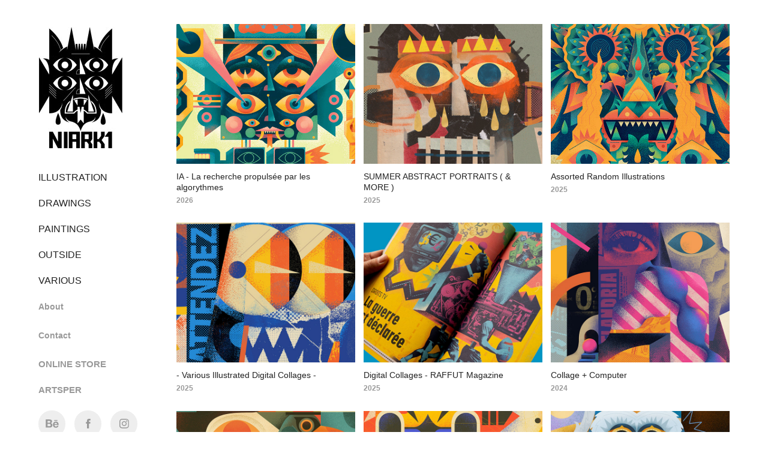

--- FILE ---
content_type: text/html; charset=utf-8
request_url: https://niark1.com/illustration
body_size: 21718
content:
<!DOCTYPE HTML>
<html lang="en-US">
<head>
  <meta charset="UTF-8" />
  <meta name="viewport" content="width=device-width, initial-scale=1" />
      <meta name="keywords"  content="niark1,illustration,art,painting,urban art,street art,gig poster,paris,gallery,french artist,sebastien Feraut,illustrator,designer,graphic,iggy pop,rock poster,monster,surrealism,pop,art cover,drawing,contemporary art,contemporary painting" />
      <meta name="description"  content="Sébastien Féraut aka Niark1, french artist &amp; illustrator based in Paris and now in Mopntpellier. I like to paint and draw monsters !" />
      <meta name="twitter:card"  content="summary_large_image" />
      <meta name="twitter:site"  content="@AdobePortfolio" />
      <meta  property="og:title" content="Seb NIARK1 FERAUT - Illustration" />
      <meta  property="og:description" content="Sébastien Féraut aka Niark1, french artist &amp; illustrator based in Paris and now in Mopntpellier. I like to paint and draw monsters !" />
      <meta  property="og:image" content="https://cdn.myportfolio.com/a30d421c7d6f225553a568f0c9a99f1a/0e29bb11-d4de-434a-83e3-1fb0a2e1de1f_rwc_0x0x400x400x400.jpg?h=019725e0235efa912f7a2aee6daffbff" />
      <meta name="facebook-domain-verification" content="3ajujj3fmmr3mke1gikyjsjxiadq0f">
      <meta name="description" content="Sébastien FERAUT aka Niark1 - French Artist &amp; illustrator ">
      <meta name="keywords" content="niark1, art, illustration, urbanart, streetart, french, paris, montpellier, artcontemporain, dessin, graphic, poster, gigposter, designer, streetart, gallery, monster, weird, rosk, festival, painting, design, robot, illustrator, contemporary art, best, fantastic, surrealism">
      <meta name="author" content="Sébastien FERAUT aka Niark1">
      <meta name="copyright" content="Sébastien FERAUT aka Niark1">
      <meta name="p:domain_verify" content="d9c10260f4ccb27e79686bc42abb7ec0">
        <link rel="icon" href="https://cdn.myportfolio.com/a30d421c7d6f225553a568f0c9a99f1a/f5cc6db9-c5b9-403e-ae2d-c7ec1dc0aa66_carw_1x1x32.jpg?h=afa5b07b6f294327c082f8915322413f" />
        <link rel="apple-touch-icon" href="https://cdn.myportfolio.com/a30d421c7d6f225553a568f0c9a99f1a/2222df81-5c11-4f31-8738-c9b437ee7b70_carw_1x1x180.jpg?h=75ad6ccb5da7e2aa5aa4efcff55fd042" />
      <link rel="stylesheet" href="/dist/css/main.css" type="text/css" />
      <link rel="stylesheet" href="https://cdn.myportfolio.com/a30d421c7d6f225553a568f0c9a99f1a/4da0a5b0c1a1abf5d0c2c3bc752919381767613809.css?h=f7d41d629df5952b03152be2144e110a" type="text/css" />
    <link rel="canonical" href="https://niark1.com/illustration" />
      <title>Seb NIARK1 FERAUT - Illustration</title>
    <script type="text/javascript" src="//use.typekit.net/ik/[base64].js?cb=35f77bfb8b50944859ea3d3804e7194e7a3173fb" async onload="
    try {
      window.Typekit.load();
    } catch (e) {
      console.warn('Typekit not loaded.');
    }
    "></script>
</head>
  <body class="transition-enabled">  <div class='page-background-video page-background-video-with-panel'>
  </div>
  <div class="js-responsive-nav">
    <div class="responsive-nav has-social">
      <div class="close-responsive-click-area js-close-responsive-nav">
        <div class="close-responsive-button"></div>
      </div>
          <nav data-hover-hint="nav">
              <ul class="group">
                  <li class="gallery-title"><a href="/illustration" class="active" >Illustration</a></li>
              </ul>
              <ul class="group">
                  <li class="gallery-title"><a href="/drawings"  >Drawings</a></li>
              </ul>
              <ul class="group">
                  <li class="gallery-title"><a href="/painting"  >Paintings</a></li>
              </ul>
              <ul class="group">
                  <li class="gallery-title"><a href="/outside"  >OUTSIDE</a></li>
              </ul>
              <ul class="group">
                  <li class="gallery-title"><a href="/projects-2"  >VARIOUS</a></li>
              </ul>
      <div class="page-title">
        <a href="/about" >About</a>
      </div>
      <div class="page-title">
        <a href="/contact" >Contact</a>
      </div>
      <div class="link-title">
        <a href="https://niark1.bigcartel.com" target="_blank">ONLINE STORE</a>
      </div>
      <div class="link-title">
        <a href="https://www.artsper.com/fr/artistes-contemporains/france/15331/niark1" target="_blank">ARTSPER</a>
      </div>
              <div class="social pf-nav-social" data-hover-hint="navSocialIcons">
                <ul>
                        <li>
                          <a href="https://www.behance.net/niark1" target="_blank">
                            <svg id="Layer_1" data-name="Layer 1" xmlns="http://www.w3.org/2000/svg" viewBox="0 0 30 24" class="icon"><path id="path-1" d="M18.83,14.38a2.78,2.78,0,0,0,.65,1.9,2.31,2.31,0,0,0,1.7.59,2.31,2.31,0,0,0,1.38-.41,1.79,1.79,0,0,0,.71-0.87h2.31a4.48,4.48,0,0,1-1.71,2.53,5,5,0,0,1-2.78.76,5.53,5.53,0,0,1-2-.37,4.34,4.34,0,0,1-1.55-1,4.77,4.77,0,0,1-1-1.63,6.29,6.29,0,0,1,0-4.13,4.83,4.83,0,0,1,1-1.64A4.64,4.64,0,0,1,19.09,9a4.86,4.86,0,0,1,2-.4A4.5,4.5,0,0,1,23.21,9a4.36,4.36,0,0,1,1.5,1.3,5.39,5.39,0,0,1,.84,1.86,7,7,0,0,1,.18,2.18h-6.9Zm3.67-3.24A1.94,1.94,0,0,0,21,10.6a2.26,2.26,0,0,0-1,.22,2,2,0,0,0-.66.54,1.94,1.94,0,0,0-.35.69,3.47,3.47,0,0,0-.12.65h4.29A2.75,2.75,0,0,0,22.5,11.14ZM18.29,6h5.36V7.35H18.29V6ZM13.89,17.7a4.4,4.4,0,0,1-1.51.7,6.44,6.44,0,0,1-1.73.22H4.24V5.12h6.24a7.7,7.7,0,0,1,1.73.17,3.67,3.67,0,0,1,1.33.56,2.6,2.6,0,0,1,.86,1,3.74,3.74,0,0,1,.3,1.58,3,3,0,0,1-.46,1.7,3.33,3.33,0,0,1-1.35,1.12,3.19,3.19,0,0,1,1.82,1.26,3.79,3.79,0,0,1,.59,2.17,3.79,3.79,0,0,1-.39,1.77A3.24,3.24,0,0,1,13.89,17.7ZM11.72,8.19a1.25,1.25,0,0,0-.45-0.47,1.88,1.88,0,0,0-.64-0.24,5.5,5.5,0,0,0-.76-0.05H7.16v3.16h3a2,2,0,0,0,1.28-.38A1.43,1.43,0,0,0,11.89,9,1.73,1.73,0,0,0,11.72,8.19ZM11.84,13a2.39,2.39,0,0,0-1.52-.45H7.16v3.73h3.11a3.61,3.61,0,0,0,.82-0.09A2,2,0,0,0,11.77,16a1.39,1.39,0,0,0,.47-0.54,1.85,1.85,0,0,0,.17-0.88A1.77,1.77,0,0,0,11.84,13Z"/></svg>
                          </a>
                        </li>
                        <li>
                          <a href="https://www.facebook.com/SebNiark1" target="_blank">
                            <svg xmlns="http://www.w3.org/2000/svg" xmlns:xlink="http://www.w3.org/1999/xlink" version="1.1" x="0px" y="0px" viewBox="0 0 30 24" xml:space="preserve" class="icon"><path d="M16.21 20h-3.26v-8h-1.63V9.24h1.63V7.59c0-2.25 0.92-3.59 3.53-3.59h2.17v2.76H17.3 c-1.02 0-1.08 0.39-1.08 1.11l0 1.38h2.46L18.38 12h-2.17V20z"/></svg>
                          </a>
                        </li>
                        <li>
                          <a href="https://www.instagram.com/niark1" target="_blank">
                            <svg version="1.1" id="Layer_1" xmlns="http://www.w3.org/2000/svg" xmlns:xlink="http://www.w3.org/1999/xlink" viewBox="0 0 30 24" style="enable-background:new 0 0 30 24;" xml:space="preserve" class="icon">
                            <g>
                              <path d="M15,5.4c2.1,0,2.4,0,3.2,0c0.8,0,1.2,0.2,1.5,0.3c0.4,0.1,0.6,0.3,0.9,0.6c0.3,0.3,0.5,0.5,0.6,0.9
                                c0.1,0.3,0.2,0.7,0.3,1.5c0,0.8,0,1.1,0,3.2s0,2.4,0,3.2c0,0.8-0.2,1.2-0.3,1.5c-0.1,0.4-0.3,0.6-0.6,0.9c-0.3,0.3-0.5,0.5-0.9,0.6
                                c-0.3,0.1-0.7,0.2-1.5,0.3c-0.8,0-1.1,0-3.2,0s-2.4,0-3.2,0c-0.8,0-1.2-0.2-1.5-0.3c-0.4-0.1-0.6-0.3-0.9-0.6
                                c-0.3-0.3-0.5-0.5-0.6-0.9c-0.1-0.3-0.2-0.7-0.3-1.5c0-0.8,0-1.1,0-3.2s0-2.4,0-3.2c0-0.8,0.2-1.2,0.3-1.5c0.1-0.4,0.3-0.6,0.6-0.9
                                c0.3-0.3,0.5-0.5,0.9-0.6c0.3-0.1,0.7-0.2,1.5-0.3C12.6,5.4,12.9,5.4,15,5.4 M15,4c-2.2,0-2.4,0-3.3,0c-0.9,0-1.4,0.2-1.9,0.4
                                c-0.5,0.2-1,0.5-1.4,0.9C7.9,5.8,7.6,6.2,7.4,6.8C7.2,7.3,7.1,7.9,7,8.7C7,9.6,7,9.8,7,12s0,2.4,0,3.3c0,0.9,0.2,1.4,0.4,1.9
                                c0.2,0.5,0.5,1,0.9,1.4c0.4,0.4,0.9,0.7,1.4,0.9c0.5,0.2,1.1,0.3,1.9,0.4c0.9,0,1.1,0,3.3,0s2.4,0,3.3,0c0.9,0,1.4-0.2,1.9-0.4
                                c0.5-0.2,1-0.5,1.4-0.9c0.4-0.4,0.7-0.9,0.9-1.4c0.2-0.5,0.3-1.1,0.4-1.9c0-0.9,0-1.1,0-3.3s0-2.4,0-3.3c0-0.9-0.2-1.4-0.4-1.9
                                c-0.2-0.5-0.5-1-0.9-1.4c-0.4-0.4-0.9-0.7-1.4-0.9c-0.5-0.2-1.1-0.3-1.9-0.4C17.4,4,17.2,4,15,4L15,4L15,4z"/>
                              <path d="M15,7.9c-2.3,0-4.1,1.8-4.1,4.1s1.8,4.1,4.1,4.1s4.1-1.8,4.1-4.1S17.3,7.9,15,7.9L15,7.9z M15,14.7c-1.5,0-2.7-1.2-2.7-2.7
                                c0-1.5,1.2-2.7,2.7-2.7s2.7,1.2,2.7,2.7C17.7,13.5,16.5,14.7,15,14.7L15,14.7z"/>
                              <path d="M20.2,7.7c0,0.5-0.4,1-1,1s-1-0.4-1-1s0.4-1,1-1S20.2,7.2,20.2,7.7L20.2,7.7z"/>
                            </g>
                            </svg>
                          </a>
                        </li>
                        <li>
                          <a href="https://www.pinterest.fr/niark1/" target="_blank">
                            <svg xmlns="http://www.w3.org/2000/svg" xmlns:xlink="http://www.w3.org/1999/xlink" version="1.1" id="Layer_1" viewBox="0 0 30 24" xml:space="preserve" class="icon"><path d="M15.36 4C11.13 4 9 7.1 9 9.74c0 1.6 0.6 3 1.8 3.51c0.2 0.1 0.4 0 0.45-0.23 c0.04-0.16 0.14-0.57 0.18-0.74c0.06-0.23 0.04-0.31-0.13-0.51c-0.36-0.44-0.59-1-0.59-1.8c0-2.32 1.68-4.4 4.38-4.4 c2.39 0 3.7 1.5 3.7 3.52c0 2.65-1.14 4.89-2.82 4.89c-0.93 0-1.63-0.8-1.4-1.77c0.27-1.16 0.79-2.42 0.79-3.26 c0-0.75-0.39-1.38-1.2-1.38c-0.95 0-1.72 1.02-1.72 2.38c0 0.9 0.3 1.4 0.3 1.45s-0.97 4.26-1.14 5 c-0.34 1.49-0.05 3.31-0.03 3.49c0.01 0.1 0.1 0.1 0.2 0.05c0.09-0.12 1.22-1.56 1.61-3.01c0.11-0.41 0.63-2.53 0.63-2.53 c0.31 0.6 1.2 1.1 2.2 1.15c2.86 0 4.8-2.69 4.8-6.3C21 6.5 18.8 4 15.4 4z"/></svg>
                          </a>
                        </li>
                        <li>
                          <a href="mailto:hello@niark1.com">
                            <svg version="1.1" id="Layer_1" xmlns="http://www.w3.org/2000/svg" xmlns:xlink="http://www.w3.org/1999/xlink" x="0px" y="0px" viewBox="0 0 30 24" style="enable-background:new 0 0 30 24;" xml:space="preserve" class="icon">
                              <g>
                                <path d="M15,13L7.1,7.1c0-0.5,0.4-1,1-1h13.8c0.5,0,1,0.4,1,1L15,13z M15,14.8l7.9-5.9v8.1c0,0.5-0.4,1-1,1H8.1c-0.5,0-1-0.4-1-1 V8.8L15,14.8z"/>
                              </g>
                            </svg>
                          </a>
                        </li>
                </ul>
              </div>
          </nav>
    </div>
  </div>
  <div class="site-wrap cfix js-site-wrap">
    <div class="site-container">
      <div class="site-content e2e-site-content">
        <div class="sidebar-content">
          <header class="site-header">
              <div class="logo-wrap" data-hover-hint="logo">
<div class="logo-secondary logo-secondary-image has-rollover">
    <a href="/projects" class="image-normal image-link">
      <img src="https://cdn.myportfolio.com/a30d421c7d6f225553a568f0c9a99f1a/e0512670-db55-4ce5-a505-43b464d0767e_rwc_0x0x140x203x4096.jpg?h=f84a7322d84fe63f5640e5562b56c35f" alt="Art &amp; illustration by Niark1">
    </a>
    <a href="/projects" class="image-rollover image-link">
      <img src="https://cdn.myportfolio.com/a30d421c7d6f225553a568f0c9a99f1a/3e9dc0c3-8d56-415c-9451-c05023729396_rwc_0x0x140x203x4096.jpg?h=d7a068cc6aec58a3672ca475f5131ea4" alt="Art &amp; illustration by Niark1">
    </a>
</div>

              </div>
  <div class="hamburger-click-area js-hamburger">
    <div class="hamburger">
      <i></i>
      <i></i>
      <i></i>
    </div>
  </div>
          </header>
              <nav data-hover-hint="nav">
              <ul class="group">
                  <li class="gallery-title"><a href="/illustration" class="active" >Illustration</a></li>
              </ul>
              <ul class="group">
                  <li class="gallery-title"><a href="/drawings"  >Drawings</a></li>
              </ul>
              <ul class="group">
                  <li class="gallery-title"><a href="/painting"  >Paintings</a></li>
              </ul>
              <ul class="group">
                  <li class="gallery-title"><a href="/outside"  >OUTSIDE</a></li>
              </ul>
              <ul class="group">
                  <li class="gallery-title"><a href="/projects-2"  >VARIOUS</a></li>
              </ul>
      <div class="page-title">
        <a href="/about" >About</a>
      </div>
      <div class="page-title">
        <a href="/contact" >Contact</a>
      </div>
      <div class="link-title">
        <a href="https://niark1.bigcartel.com" target="_blank">ONLINE STORE</a>
      </div>
      <div class="link-title">
        <a href="https://www.artsper.com/fr/artistes-contemporains/france/15331/niark1" target="_blank">ARTSPER</a>
      </div>
                  <div class="social pf-nav-social" data-hover-hint="navSocialIcons">
                    <ul>
                            <li>
                              <a href="https://www.behance.net/niark1" target="_blank">
                                <svg id="Layer_1" data-name="Layer 1" xmlns="http://www.w3.org/2000/svg" viewBox="0 0 30 24" class="icon"><path id="path-1" d="M18.83,14.38a2.78,2.78,0,0,0,.65,1.9,2.31,2.31,0,0,0,1.7.59,2.31,2.31,0,0,0,1.38-.41,1.79,1.79,0,0,0,.71-0.87h2.31a4.48,4.48,0,0,1-1.71,2.53,5,5,0,0,1-2.78.76,5.53,5.53,0,0,1-2-.37,4.34,4.34,0,0,1-1.55-1,4.77,4.77,0,0,1-1-1.63,6.29,6.29,0,0,1,0-4.13,4.83,4.83,0,0,1,1-1.64A4.64,4.64,0,0,1,19.09,9a4.86,4.86,0,0,1,2-.4A4.5,4.5,0,0,1,23.21,9a4.36,4.36,0,0,1,1.5,1.3,5.39,5.39,0,0,1,.84,1.86,7,7,0,0,1,.18,2.18h-6.9Zm3.67-3.24A1.94,1.94,0,0,0,21,10.6a2.26,2.26,0,0,0-1,.22,2,2,0,0,0-.66.54,1.94,1.94,0,0,0-.35.69,3.47,3.47,0,0,0-.12.65h4.29A2.75,2.75,0,0,0,22.5,11.14ZM18.29,6h5.36V7.35H18.29V6ZM13.89,17.7a4.4,4.4,0,0,1-1.51.7,6.44,6.44,0,0,1-1.73.22H4.24V5.12h6.24a7.7,7.7,0,0,1,1.73.17,3.67,3.67,0,0,1,1.33.56,2.6,2.6,0,0,1,.86,1,3.74,3.74,0,0,1,.3,1.58,3,3,0,0,1-.46,1.7,3.33,3.33,0,0,1-1.35,1.12,3.19,3.19,0,0,1,1.82,1.26,3.79,3.79,0,0,1,.59,2.17,3.79,3.79,0,0,1-.39,1.77A3.24,3.24,0,0,1,13.89,17.7ZM11.72,8.19a1.25,1.25,0,0,0-.45-0.47,1.88,1.88,0,0,0-.64-0.24,5.5,5.5,0,0,0-.76-0.05H7.16v3.16h3a2,2,0,0,0,1.28-.38A1.43,1.43,0,0,0,11.89,9,1.73,1.73,0,0,0,11.72,8.19ZM11.84,13a2.39,2.39,0,0,0-1.52-.45H7.16v3.73h3.11a3.61,3.61,0,0,0,.82-0.09A2,2,0,0,0,11.77,16a1.39,1.39,0,0,0,.47-0.54,1.85,1.85,0,0,0,.17-0.88A1.77,1.77,0,0,0,11.84,13Z"/></svg>
                              </a>
                            </li>
                            <li>
                              <a href="https://www.facebook.com/SebNiark1" target="_blank">
                                <svg xmlns="http://www.w3.org/2000/svg" xmlns:xlink="http://www.w3.org/1999/xlink" version="1.1" x="0px" y="0px" viewBox="0 0 30 24" xml:space="preserve" class="icon"><path d="M16.21 20h-3.26v-8h-1.63V9.24h1.63V7.59c0-2.25 0.92-3.59 3.53-3.59h2.17v2.76H17.3 c-1.02 0-1.08 0.39-1.08 1.11l0 1.38h2.46L18.38 12h-2.17V20z"/></svg>
                              </a>
                            </li>
                            <li>
                              <a href="https://www.instagram.com/niark1" target="_blank">
                                <svg version="1.1" id="Layer_1" xmlns="http://www.w3.org/2000/svg" xmlns:xlink="http://www.w3.org/1999/xlink" viewBox="0 0 30 24" style="enable-background:new 0 0 30 24;" xml:space="preserve" class="icon">
                                <g>
                                  <path d="M15,5.4c2.1,0,2.4,0,3.2,0c0.8,0,1.2,0.2,1.5,0.3c0.4,0.1,0.6,0.3,0.9,0.6c0.3,0.3,0.5,0.5,0.6,0.9
                                    c0.1,0.3,0.2,0.7,0.3,1.5c0,0.8,0,1.1,0,3.2s0,2.4,0,3.2c0,0.8-0.2,1.2-0.3,1.5c-0.1,0.4-0.3,0.6-0.6,0.9c-0.3,0.3-0.5,0.5-0.9,0.6
                                    c-0.3,0.1-0.7,0.2-1.5,0.3c-0.8,0-1.1,0-3.2,0s-2.4,0-3.2,0c-0.8,0-1.2-0.2-1.5-0.3c-0.4-0.1-0.6-0.3-0.9-0.6
                                    c-0.3-0.3-0.5-0.5-0.6-0.9c-0.1-0.3-0.2-0.7-0.3-1.5c0-0.8,0-1.1,0-3.2s0-2.4,0-3.2c0-0.8,0.2-1.2,0.3-1.5c0.1-0.4,0.3-0.6,0.6-0.9
                                    c0.3-0.3,0.5-0.5,0.9-0.6c0.3-0.1,0.7-0.2,1.5-0.3C12.6,5.4,12.9,5.4,15,5.4 M15,4c-2.2,0-2.4,0-3.3,0c-0.9,0-1.4,0.2-1.9,0.4
                                    c-0.5,0.2-1,0.5-1.4,0.9C7.9,5.8,7.6,6.2,7.4,6.8C7.2,7.3,7.1,7.9,7,8.7C7,9.6,7,9.8,7,12s0,2.4,0,3.3c0,0.9,0.2,1.4,0.4,1.9
                                    c0.2,0.5,0.5,1,0.9,1.4c0.4,0.4,0.9,0.7,1.4,0.9c0.5,0.2,1.1,0.3,1.9,0.4c0.9,0,1.1,0,3.3,0s2.4,0,3.3,0c0.9,0,1.4-0.2,1.9-0.4
                                    c0.5-0.2,1-0.5,1.4-0.9c0.4-0.4,0.7-0.9,0.9-1.4c0.2-0.5,0.3-1.1,0.4-1.9c0-0.9,0-1.1,0-3.3s0-2.4,0-3.3c0-0.9-0.2-1.4-0.4-1.9
                                    c-0.2-0.5-0.5-1-0.9-1.4c-0.4-0.4-0.9-0.7-1.4-0.9c-0.5-0.2-1.1-0.3-1.9-0.4C17.4,4,17.2,4,15,4L15,4L15,4z"/>
                                  <path d="M15,7.9c-2.3,0-4.1,1.8-4.1,4.1s1.8,4.1,4.1,4.1s4.1-1.8,4.1-4.1S17.3,7.9,15,7.9L15,7.9z M15,14.7c-1.5,0-2.7-1.2-2.7-2.7
                                    c0-1.5,1.2-2.7,2.7-2.7s2.7,1.2,2.7,2.7C17.7,13.5,16.5,14.7,15,14.7L15,14.7z"/>
                                  <path d="M20.2,7.7c0,0.5-0.4,1-1,1s-1-0.4-1-1s0.4-1,1-1S20.2,7.2,20.2,7.7L20.2,7.7z"/>
                                </g>
                                </svg>
                              </a>
                            </li>
                            <li>
                              <a href="https://www.pinterest.fr/niark1/" target="_blank">
                                <svg xmlns="http://www.w3.org/2000/svg" xmlns:xlink="http://www.w3.org/1999/xlink" version="1.1" id="Layer_1" viewBox="0 0 30 24" xml:space="preserve" class="icon"><path d="M15.36 4C11.13 4 9 7.1 9 9.74c0 1.6 0.6 3 1.8 3.51c0.2 0.1 0.4 0 0.45-0.23 c0.04-0.16 0.14-0.57 0.18-0.74c0.06-0.23 0.04-0.31-0.13-0.51c-0.36-0.44-0.59-1-0.59-1.8c0-2.32 1.68-4.4 4.38-4.4 c2.39 0 3.7 1.5 3.7 3.52c0 2.65-1.14 4.89-2.82 4.89c-0.93 0-1.63-0.8-1.4-1.77c0.27-1.16 0.79-2.42 0.79-3.26 c0-0.75-0.39-1.38-1.2-1.38c-0.95 0-1.72 1.02-1.72 2.38c0 0.9 0.3 1.4 0.3 1.45s-0.97 4.26-1.14 5 c-0.34 1.49-0.05 3.31-0.03 3.49c0.01 0.1 0.1 0.1 0.2 0.05c0.09-0.12 1.22-1.56 1.61-3.01c0.11-0.41 0.63-2.53 0.63-2.53 c0.31 0.6 1.2 1.1 2.2 1.15c2.86 0 4.8-2.69 4.8-6.3C21 6.5 18.8 4 15.4 4z"/></svg>
                              </a>
                            </li>
                            <li>
                              <a href="mailto:hello@niark1.com">
                                <svg version="1.1" id="Layer_1" xmlns="http://www.w3.org/2000/svg" xmlns:xlink="http://www.w3.org/1999/xlink" x="0px" y="0px" viewBox="0 0 30 24" style="enable-background:new 0 0 30 24;" xml:space="preserve" class="icon">
                                  <g>
                                    <path d="M15,13L7.1,7.1c0-0.5,0.4-1,1-1h13.8c0.5,0,1,0.4,1,1L15,13z M15,14.8l7.9-5.9v8.1c0,0.5-0.4,1-1,1H8.1c-0.5,0-1-0.4-1-1 V8.8L15,14.8z"/>
                                  </g>
                                </svg>
                              </a>
                            </li>
                    </ul>
                  </div>
              </nav>
        </div>
        <main>
          <section class="project-covers" data-context="page.gallery.covers">
          <a class="project-cover js-project-cover-touch hold-space" href="/ia-la-recherche-propulsee-par-les-algorythmes" data-context="pages" data-identity="id:p695ba5191cef89793ab26b2011e064660a09d4a5c5d086851cc92" data-hover-hint-id="p695ba5191cef89793ab26b2011e064660a09d4a5c5d086851cc92" data-hover-hint="galleryPageCover">
              <div class="cover-image-wrap">
                <div class="cover-image">
                    <div class="cover cover-normal">

            <img
              class="cover__img js-lazy"
              src="https://cdn.myportfolio.com/a30d421c7d6f225553a568f0c9a99f1a/f824d484-420e-4e68-aa54-cf0395389f2c_rwc_93x210x515x403x32.jpg?h=6a8f6cb7382cb3c10ff0ed0cd9d24760"
              data-src="https://cdn.myportfolio.com/a30d421c7d6f225553a568f0c9a99f1a/f824d484-420e-4e68-aa54-cf0395389f2c_rwc_93x210x515x403x515.jpg?h=12961c78f1de526642e1c27a7b7e1fb6"
              data-srcset="https://cdn.myportfolio.com/a30d421c7d6f225553a568f0c9a99f1a/f824d484-420e-4e68-aa54-cf0395389f2c_rwc_93x210x515x403x640.jpg?h=a2035a32306e9a7c47276436c028dafb 640w, https://cdn.myportfolio.com/a30d421c7d6f225553a568f0c9a99f1a/f824d484-420e-4e68-aa54-cf0395389f2c_rwc_93x210x515x403x515.jpg?h=12961c78f1de526642e1c27a7b7e1fb6 1280w, https://cdn.myportfolio.com/a30d421c7d6f225553a568f0c9a99f1a/f824d484-420e-4e68-aa54-cf0395389f2c_rwc_93x210x515x403x515.jpg?h=12961c78f1de526642e1c27a7b7e1fb6 1366w, https://cdn.myportfolio.com/a30d421c7d6f225553a568f0c9a99f1a/f824d484-420e-4e68-aa54-cf0395389f2c_rwc_93x210x515x403x515.jpg?h=12961c78f1de526642e1c27a7b7e1fb6 1920w, https://cdn.myportfolio.com/a30d421c7d6f225553a568f0c9a99f1a/f824d484-420e-4e68-aa54-cf0395389f2c_rwc_93x210x515x403x515.jpg?h=12961c78f1de526642e1c27a7b7e1fb6 2560w, https://cdn.myportfolio.com/a30d421c7d6f225553a568f0c9a99f1a/f824d484-420e-4e68-aa54-cf0395389f2c_rwc_93x210x515x403x515.jpg?h=12961c78f1de526642e1c27a7b7e1fb6 5120w"
              data-sizes="(max-width: 540px) 100vw, (max-width: 768px) 50vw, calc(1400px / 3)"
            >
                              </div>
                </div>
              </div>
            <div class="details-wrap">
              <div class="details">
                <div class="details-inner">
                    <div class="title preserve-whitespace">IA - La recherche propulsée par les algorythmes</div>
                    <div class="date">2026</div>
                </div>
              </div>
            </div>
          </a>
          <a class="project-cover js-project-cover-touch hold-space has-rollover" href="/summer-abstract-portraits-more" data-context="pages" data-identity="id:p68b939a3ca78517985a4d2402e9b539663de377bbdddaf4807c2c" data-hover-hint-id="p68b939a3ca78517985a4d2402e9b539663de377bbdddaf4807c2c" data-hover-hint="galleryPageCover">
              <div class="cover-image-wrap">
                <div class="cover-image">
                    <div class="cover cover-rollover">

            <img
              class="cover__img js-lazy"
              src="https://cdn.myportfolio.com/a30d421c7d6f225553a568f0c9a99f1a/f6176cb0-74f8-454b-819b-ce9e7e602faf_rwc_100x345x738x577x32.jpg?h=adba3e0030cb6d2d75f70df6443f806b"
              data-src="https://cdn.myportfolio.com/a30d421c7d6f225553a568f0c9a99f1a/f6176cb0-74f8-454b-819b-ce9e7e602faf_rwc_100x345x738x577x738.jpg?h=a6f98aa9f8e4021ded2224d4c5c69c41"
              data-srcset="https://cdn.myportfolio.com/a30d421c7d6f225553a568f0c9a99f1a/f6176cb0-74f8-454b-819b-ce9e7e602faf_rwc_100x345x738x577x640.jpg?h=33b3ade6a69a6d62bb47813dff42ac4d 640w, https://cdn.myportfolio.com/a30d421c7d6f225553a568f0c9a99f1a/f6176cb0-74f8-454b-819b-ce9e7e602faf_rwc_100x345x738x577x738.jpg?h=a6f98aa9f8e4021ded2224d4c5c69c41 1280w, https://cdn.myportfolio.com/a30d421c7d6f225553a568f0c9a99f1a/f6176cb0-74f8-454b-819b-ce9e7e602faf_rwc_100x345x738x577x738.jpg?h=a6f98aa9f8e4021ded2224d4c5c69c41 1366w, https://cdn.myportfolio.com/a30d421c7d6f225553a568f0c9a99f1a/f6176cb0-74f8-454b-819b-ce9e7e602faf_rwc_100x345x738x577x738.jpg?h=a6f98aa9f8e4021ded2224d4c5c69c41 1920w, https://cdn.myportfolio.com/a30d421c7d6f225553a568f0c9a99f1a/f6176cb0-74f8-454b-819b-ce9e7e602faf_rwc_100x345x738x577x738.jpg?h=a6f98aa9f8e4021ded2224d4c5c69c41 2560w, https://cdn.myportfolio.com/a30d421c7d6f225553a568f0c9a99f1a/f6176cb0-74f8-454b-819b-ce9e7e602faf_rwc_100x345x738x577x738.jpg?h=a6f98aa9f8e4021ded2224d4c5c69c41 5120w"
              data-sizes="(max-width: 540px) 100vw, (max-width: 768px) 50vw, calc(1400px / 3)"
            >
                              </div>
                    <div class="cover cover-normal has-rollover">

            <img
              class="cover__img js-lazy"
              src="https://cdn.myportfolio.com/a30d421c7d6f225553a568f0c9a99f1a/938d7aa0-abe0-496d-bf94-e19d46880b7f_rwc_98x353x801x626x32.jpg?h=47a3c2b0cf161c3ccaa8ba84cdea283e"
              data-src="https://cdn.myportfolio.com/a30d421c7d6f225553a568f0c9a99f1a/938d7aa0-abe0-496d-bf94-e19d46880b7f_rwc_98x353x801x626x801.jpg?h=5f2574ad340b045b6a75d27f67e3afb6"
              data-srcset="https://cdn.myportfolio.com/a30d421c7d6f225553a568f0c9a99f1a/938d7aa0-abe0-496d-bf94-e19d46880b7f_rwc_98x353x801x626x640.jpg?h=3ab5938596e9b716156ca02f60518052 640w, https://cdn.myportfolio.com/a30d421c7d6f225553a568f0c9a99f1a/938d7aa0-abe0-496d-bf94-e19d46880b7f_rwc_98x353x801x626x801.jpg?h=5f2574ad340b045b6a75d27f67e3afb6 1280w, https://cdn.myportfolio.com/a30d421c7d6f225553a568f0c9a99f1a/938d7aa0-abe0-496d-bf94-e19d46880b7f_rwc_98x353x801x626x801.jpg?h=5f2574ad340b045b6a75d27f67e3afb6 1366w, https://cdn.myportfolio.com/a30d421c7d6f225553a568f0c9a99f1a/938d7aa0-abe0-496d-bf94-e19d46880b7f_rwc_98x353x801x626x801.jpg?h=5f2574ad340b045b6a75d27f67e3afb6 1920w, https://cdn.myportfolio.com/a30d421c7d6f225553a568f0c9a99f1a/938d7aa0-abe0-496d-bf94-e19d46880b7f_rwc_98x353x801x626x801.jpg?h=5f2574ad340b045b6a75d27f67e3afb6 2560w, https://cdn.myportfolio.com/a30d421c7d6f225553a568f0c9a99f1a/938d7aa0-abe0-496d-bf94-e19d46880b7f_rwc_98x353x801x626x801.jpg?h=5f2574ad340b045b6a75d27f67e3afb6 5120w"
              data-sizes="(max-width: 540px) 100vw, (max-width: 768px) 50vw, calc(1400px / 3)"
            >
                              </div>
                </div>
              </div>
            <div class="details-wrap">
              <div class="details">
                <div class="details-inner">
                    <div class="title preserve-whitespace">SUMMER ABSTRACT PORTRAITS ( &amp; MORE )</div>
                    <div class="date">2025</div>
                </div>
              </div>
            </div>
          </a>
          <a class="project-cover js-project-cover-touch hold-space has-rollover" href="/assorted-random-illustrations" data-context="pages" data-identity="id:p6815e82a1ded49311a0dfa90cfde2f702079411941e4a5f6d64b3" data-hover-hint-id="p6815e82a1ded49311a0dfa90cfde2f702079411941e4a5f6d64b3" data-hover-hint="galleryPageCover">
              <div class="cover-image-wrap">
                <div class="cover-image">
                    <div class="cover cover-rollover">

            <img
              class="cover__img js-lazy"
              src="https://cdn.myportfolio.com/a30d421c7d6f225553a568f0c9a99f1a/3f6a6774-c0cb-4ff8-b2f4-8d274d71ebcb_rwc_241x380x520x406x32.jpg?h=d15d220b8782df15aeb94e14df72abce"
              data-src="https://cdn.myportfolio.com/a30d421c7d6f225553a568f0c9a99f1a/3f6a6774-c0cb-4ff8-b2f4-8d274d71ebcb_rwc_241x380x520x406x520.jpg?h=0d2ed6ebc6b4478cb3b9a62550bf79d4"
              data-srcset="https://cdn.myportfolio.com/a30d421c7d6f225553a568f0c9a99f1a/3f6a6774-c0cb-4ff8-b2f4-8d274d71ebcb_rwc_241x380x520x406x640.jpg?h=f0917d17d7566ca0399691063b02a54d 640w, https://cdn.myportfolio.com/a30d421c7d6f225553a568f0c9a99f1a/3f6a6774-c0cb-4ff8-b2f4-8d274d71ebcb_rwc_241x380x520x406x520.jpg?h=0d2ed6ebc6b4478cb3b9a62550bf79d4 1280w, https://cdn.myportfolio.com/a30d421c7d6f225553a568f0c9a99f1a/3f6a6774-c0cb-4ff8-b2f4-8d274d71ebcb_rwc_241x380x520x406x520.jpg?h=0d2ed6ebc6b4478cb3b9a62550bf79d4 1366w, https://cdn.myportfolio.com/a30d421c7d6f225553a568f0c9a99f1a/3f6a6774-c0cb-4ff8-b2f4-8d274d71ebcb_rwc_241x380x520x406x520.jpg?h=0d2ed6ebc6b4478cb3b9a62550bf79d4 1920w, https://cdn.myportfolio.com/a30d421c7d6f225553a568f0c9a99f1a/3f6a6774-c0cb-4ff8-b2f4-8d274d71ebcb_rwc_241x380x520x406x520.jpg?h=0d2ed6ebc6b4478cb3b9a62550bf79d4 2560w, https://cdn.myportfolio.com/a30d421c7d6f225553a568f0c9a99f1a/3f6a6774-c0cb-4ff8-b2f4-8d274d71ebcb_rwc_241x380x520x406x520.jpg?h=0d2ed6ebc6b4478cb3b9a62550bf79d4 5120w"
              data-sizes="(max-width: 540px) 100vw, (max-width: 768px) 50vw, calc(1400px / 3)"
            >
                              </div>
                    <div class="cover cover-normal has-rollover">

            <img
              class="cover__img js-lazy"
              src="https://cdn.myportfolio.com/a30d421c7d6f225553a568f0c9a99f1a/521d8e94-427f-40db-90df-1f6b3f722eb9_rwc_207x441x585x457x32.jpg?h=606df42f6a9de773c9557a1bf8f6930b"
              data-src="https://cdn.myportfolio.com/a30d421c7d6f225553a568f0c9a99f1a/521d8e94-427f-40db-90df-1f6b3f722eb9_rwc_207x441x585x457x585.jpg?h=9c5fde5115a1446a7c0e284b4cdecca6"
              data-srcset="https://cdn.myportfolio.com/a30d421c7d6f225553a568f0c9a99f1a/521d8e94-427f-40db-90df-1f6b3f722eb9_rwc_207x441x585x457x640.jpg?h=12b01f6aede2ba8d31989f754ddc8196 640w, https://cdn.myportfolio.com/a30d421c7d6f225553a568f0c9a99f1a/521d8e94-427f-40db-90df-1f6b3f722eb9_rwc_207x441x585x457x585.jpg?h=9c5fde5115a1446a7c0e284b4cdecca6 1280w, https://cdn.myportfolio.com/a30d421c7d6f225553a568f0c9a99f1a/521d8e94-427f-40db-90df-1f6b3f722eb9_rwc_207x441x585x457x585.jpg?h=9c5fde5115a1446a7c0e284b4cdecca6 1366w, https://cdn.myportfolio.com/a30d421c7d6f225553a568f0c9a99f1a/521d8e94-427f-40db-90df-1f6b3f722eb9_rwc_207x441x585x457x585.jpg?h=9c5fde5115a1446a7c0e284b4cdecca6 1920w, https://cdn.myportfolio.com/a30d421c7d6f225553a568f0c9a99f1a/521d8e94-427f-40db-90df-1f6b3f722eb9_rwc_207x441x585x457x585.jpg?h=9c5fde5115a1446a7c0e284b4cdecca6 2560w, https://cdn.myportfolio.com/a30d421c7d6f225553a568f0c9a99f1a/521d8e94-427f-40db-90df-1f6b3f722eb9_rwc_207x441x585x457x585.jpg?h=9c5fde5115a1446a7c0e284b4cdecca6 5120w"
              data-sizes="(max-width: 540px) 100vw, (max-width: 768px) 50vw, calc(1400px / 3)"
            >
                              </div>
                </div>
              </div>
            <div class="details-wrap">
              <div class="details">
                <div class="details-inner">
                    <div class="title preserve-whitespace">Assorted Random Illustrations</div>
                    <div class="date">2025</div>
                </div>
              </div>
            </div>
          </a>
          <a class="project-cover js-project-cover-touch hold-space has-rollover" href="/various-illustrated-digital-collages" data-context="pages" data-identity="id:p67ff799ccd38e96eff2b76a123c795b0d65dd67787ade4dba1648" data-hover-hint-id="p67ff799ccd38e96eff2b76a123c795b0d65dd67787ade4dba1648" data-hover-hint="galleryPageCover">
              <div class="cover-image-wrap">
                <div class="cover-image">
                    <div class="cover cover-rollover">

            <img
              class="cover__img js-lazy"
              src="https://cdn.myportfolio.com/a30d421c7d6f225553a568f0c9a99f1a/87b31c5e-1478-4c8d-b7cf-eb20cdb6bb93_rwc_84x305x884x691x32.jpg?h=cd21e97d4ab629a195165f139dca2b17"
              data-src="https://cdn.myportfolio.com/a30d421c7d6f225553a568f0c9a99f1a/87b31c5e-1478-4c8d-b7cf-eb20cdb6bb93_rwc_84x305x884x691x884.jpg?h=32dccf2c155915f3638973f067d928c9"
              data-srcset="https://cdn.myportfolio.com/a30d421c7d6f225553a568f0c9a99f1a/87b31c5e-1478-4c8d-b7cf-eb20cdb6bb93_rwc_84x305x884x691x640.jpg?h=adadc05c69c3281dedb92dff05e4c7d0 640w, https://cdn.myportfolio.com/a30d421c7d6f225553a568f0c9a99f1a/87b31c5e-1478-4c8d-b7cf-eb20cdb6bb93_rwc_84x305x884x691x884.jpg?h=32dccf2c155915f3638973f067d928c9 1280w, https://cdn.myportfolio.com/a30d421c7d6f225553a568f0c9a99f1a/87b31c5e-1478-4c8d-b7cf-eb20cdb6bb93_rwc_84x305x884x691x884.jpg?h=32dccf2c155915f3638973f067d928c9 1366w, https://cdn.myportfolio.com/a30d421c7d6f225553a568f0c9a99f1a/87b31c5e-1478-4c8d-b7cf-eb20cdb6bb93_rwc_84x305x884x691x884.jpg?h=32dccf2c155915f3638973f067d928c9 1920w, https://cdn.myportfolio.com/a30d421c7d6f225553a568f0c9a99f1a/87b31c5e-1478-4c8d-b7cf-eb20cdb6bb93_rwc_84x305x884x691x884.jpg?h=32dccf2c155915f3638973f067d928c9 2560w, https://cdn.myportfolio.com/a30d421c7d6f225553a568f0c9a99f1a/87b31c5e-1478-4c8d-b7cf-eb20cdb6bb93_rwc_84x305x884x691x884.jpg?h=32dccf2c155915f3638973f067d928c9 5120w"
              data-sizes="(max-width: 540px) 100vw, (max-width: 768px) 50vw, calc(1400px / 3)"
            >
                              </div>
                    <div class="cover cover-normal has-rollover">

            <img
              class="cover__img js-lazy"
              src="https://cdn.myportfolio.com/a30d421c7d6f225553a568f0c9a99f1a/d4d10ade-6462-4331-a9aa-6df12a5e4950_rwc_313x52x830x649x32.jpg?h=8aae99ee3c38a131f084586daec97030"
              data-src="https://cdn.myportfolio.com/a30d421c7d6f225553a568f0c9a99f1a/d4d10ade-6462-4331-a9aa-6df12a5e4950_rwc_313x52x830x649x830.jpg?h=c73fde8db2b7c807bbfd9cd69cc18b89"
              data-srcset="https://cdn.myportfolio.com/a30d421c7d6f225553a568f0c9a99f1a/d4d10ade-6462-4331-a9aa-6df12a5e4950_rwc_313x52x830x649x640.jpg?h=8ac9f19cb0adc28d847600f9930cd066 640w, https://cdn.myportfolio.com/a30d421c7d6f225553a568f0c9a99f1a/d4d10ade-6462-4331-a9aa-6df12a5e4950_rwc_313x52x830x649x830.jpg?h=c73fde8db2b7c807bbfd9cd69cc18b89 1280w, https://cdn.myportfolio.com/a30d421c7d6f225553a568f0c9a99f1a/d4d10ade-6462-4331-a9aa-6df12a5e4950_rwc_313x52x830x649x830.jpg?h=c73fde8db2b7c807bbfd9cd69cc18b89 1366w, https://cdn.myportfolio.com/a30d421c7d6f225553a568f0c9a99f1a/d4d10ade-6462-4331-a9aa-6df12a5e4950_rwc_313x52x830x649x830.jpg?h=c73fde8db2b7c807bbfd9cd69cc18b89 1920w, https://cdn.myportfolio.com/a30d421c7d6f225553a568f0c9a99f1a/d4d10ade-6462-4331-a9aa-6df12a5e4950_rwc_313x52x830x649x830.jpg?h=c73fde8db2b7c807bbfd9cd69cc18b89 2560w, https://cdn.myportfolio.com/a30d421c7d6f225553a568f0c9a99f1a/d4d10ade-6462-4331-a9aa-6df12a5e4950_rwc_313x52x830x649x830.jpg?h=c73fde8db2b7c807bbfd9cd69cc18b89 5120w"
              data-sizes="(max-width: 540px) 100vw, (max-width: 768px) 50vw, calc(1400px / 3)"
            >
                              </div>
                </div>
              </div>
            <div class="details-wrap">
              <div class="details">
                <div class="details-inner">
                    <div class="title preserve-whitespace">- Various Illustrated Digital Collages -</div>
                    <div class="date">2025</div>
                </div>
              </div>
            </div>
          </a>
          <a class="project-cover js-project-cover-touch hold-space has-rollover" href="/digital-collages-raffut-magazine" data-context="pages" data-identity="id:p67c8468f20082c5299074ace6ad255f36cb6beedc96b804b8bea0" data-hover-hint-id="p67c8468f20082c5299074ace6ad255f36cb6beedc96b804b8bea0" data-hover-hint="galleryPageCover">
              <div class="cover-image-wrap">
                <div class="cover-image">
                    <div class="cover cover-rollover">

            <img
              class="cover__img js-lazy"
              src="https://cdn.myportfolio.com/a30d421c7d6f225553a568f0c9a99f1a/0c601dd4-d6c8-4af8-933e-d9d0b1a07652_rwc_121x124x684x535x32.jpg?h=d2072779407ffd12e651a64d835a8c5e"
              data-src="https://cdn.myportfolio.com/a30d421c7d6f225553a568f0c9a99f1a/0c601dd4-d6c8-4af8-933e-d9d0b1a07652_rwc_121x124x684x535x684.jpg?h=a4f3ad56a58e21ec48704d2366d2c943"
              data-srcset="https://cdn.myportfolio.com/a30d421c7d6f225553a568f0c9a99f1a/0c601dd4-d6c8-4af8-933e-d9d0b1a07652_rwc_121x124x684x535x640.jpg?h=08fe01d4c531fb445d2b38ce69f36cd0 640w, https://cdn.myportfolio.com/a30d421c7d6f225553a568f0c9a99f1a/0c601dd4-d6c8-4af8-933e-d9d0b1a07652_rwc_121x124x684x535x684.jpg?h=a4f3ad56a58e21ec48704d2366d2c943 1280w, https://cdn.myportfolio.com/a30d421c7d6f225553a568f0c9a99f1a/0c601dd4-d6c8-4af8-933e-d9d0b1a07652_rwc_121x124x684x535x684.jpg?h=a4f3ad56a58e21ec48704d2366d2c943 1366w, https://cdn.myportfolio.com/a30d421c7d6f225553a568f0c9a99f1a/0c601dd4-d6c8-4af8-933e-d9d0b1a07652_rwc_121x124x684x535x684.jpg?h=a4f3ad56a58e21ec48704d2366d2c943 1920w, https://cdn.myportfolio.com/a30d421c7d6f225553a568f0c9a99f1a/0c601dd4-d6c8-4af8-933e-d9d0b1a07652_rwc_121x124x684x535x684.jpg?h=a4f3ad56a58e21ec48704d2366d2c943 2560w, https://cdn.myportfolio.com/a30d421c7d6f225553a568f0c9a99f1a/0c601dd4-d6c8-4af8-933e-d9d0b1a07652_rwc_121x124x684x535x684.jpg?h=a4f3ad56a58e21ec48704d2366d2c943 5120w"
              data-sizes="(max-width: 540px) 100vw, (max-width: 768px) 50vw, calc(1400px / 3)"
            >
                              </div>
                    <div class="cover cover-normal has-rollover">

            <img
              class="cover__img js-lazy"
              src="https://cdn.myportfolio.com/a30d421c7d6f225553a568f0c9a99f1a/721d0317-80c4-418d-b2bb-d945a70fd19c_rwc_67x35x875x684x32.jpg?h=e49f1dd550c4e0f558f6c85b19b0daaf"
              data-src="https://cdn.myportfolio.com/a30d421c7d6f225553a568f0c9a99f1a/721d0317-80c4-418d-b2bb-d945a70fd19c_rwc_67x35x875x684x875.jpg?h=e12ccf70e350b00edcbb18591dfefaa9"
              data-srcset="https://cdn.myportfolio.com/a30d421c7d6f225553a568f0c9a99f1a/721d0317-80c4-418d-b2bb-d945a70fd19c_rwc_67x35x875x684x640.jpg?h=1bb80bb2dc8bc068050f00f72ee42c16 640w, https://cdn.myportfolio.com/a30d421c7d6f225553a568f0c9a99f1a/721d0317-80c4-418d-b2bb-d945a70fd19c_rwc_67x35x875x684x875.jpg?h=e12ccf70e350b00edcbb18591dfefaa9 1280w, https://cdn.myportfolio.com/a30d421c7d6f225553a568f0c9a99f1a/721d0317-80c4-418d-b2bb-d945a70fd19c_rwc_67x35x875x684x875.jpg?h=e12ccf70e350b00edcbb18591dfefaa9 1366w, https://cdn.myportfolio.com/a30d421c7d6f225553a568f0c9a99f1a/721d0317-80c4-418d-b2bb-d945a70fd19c_rwc_67x35x875x684x875.jpg?h=e12ccf70e350b00edcbb18591dfefaa9 1920w, https://cdn.myportfolio.com/a30d421c7d6f225553a568f0c9a99f1a/721d0317-80c4-418d-b2bb-d945a70fd19c_rwc_67x35x875x684x875.jpg?h=e12ccf70e350b00edcbb18591dfefaa9 2560w, https://cdn.myportfolio.com/a30d421c7d6f225553a568f0c9a99f1a/721d0317-80c4-418d-b2bb-d945a70fd19c_rwc_67x35x875x684x875.jpg?h=e12ccf70e350b00edcbb18591dfefaa9 5120w"
              data-sizes="(max-width: 540px) 100vw, (max-width: 768px) 50vw, calc(1400px / 3)"
            >
                              </div>
                </div>
              </div>
            <div class="details-wrap">
              <div class="details">
                <div class="details-inner">
                    <div class="title preserve-whitespace">Digital Collages - RAFFUT Magazine</div>
                    <div class="date">2025</div>
                </div>
              </div>
            </div>
          </a>
          <a class="project-cover js-project-cover-touch hold-space has-rollover" href="/collage-computer" data-context="pages" data-identity="id:p66d700e0d7844ef88c0f6d1085e10073e34b321e508dc6703758e" data-hover-hint-id="p66d700e0d7844ef88c0f6d1085e10073e34b321e508dc6703758e" data-hover-hint="galleryPageCover">
              <div class="cover-image-wrap">
                <div class="cover-image">
                    <div class="cover cover-rollover">

            <img
              class="cover__img js-lazy"
              src="https://cdn.myportfolio.com/a30d421c7d6f225553a568f0c9a99f1a/1e57fff7-a54b-4efc-a3f4-edfa2a934489_rwc_145x188x668x522x32.jpg?h=3f3807dff4422393d72c5d5a4052eef5"
              data-src="https://cdn.myportfolio.com/a30d421c7d6f225553a568f0c9a99f1a/1e57fff7-a54b-4efc-a3f4-edfa2a934489_rwc_145x188x668x522x668.jpg?h=e1df3bf43fefc642781bb83f67d5fb99"
              data-srcset="https://cdn.myportfolio.com/a30d421c7d6f225553a568f0c9a99f1a/1e57fff7-a54b-4efc-a3f4-edfa2a934489_rwc_145x188x668x522x640.jpg?h=46e1b07e28c9525b9b6980b971bc4b96 640w, https://cdn.myportfolio.com/a30d421c7d6f225553a568f0c9a99f1a/1e57fff7-a54b-4efc-a3f4-edfa2a934489_rwc_145x188x668x522x668.jpg?h=e1df3bf43fefc642781bb83f67d5fb99 1280w, https://cdn.myportfolio.com/a30d421c7d6f225553a568f0c9a99f1a/1e57fff7-a54b-4efc-a3f4-edfa2a934489_rwc_145x188x668x522x668.jpg?h=e1df3bf43fefc642781bb83f67d5fb99 1366w, https://cdn.myportfolio.com/a30d421c7d6f225553a568f0c9a99f1a/1e57fff7-a54b-4efc-a3f4-edfa2a934489_rwc_145x188x668x522x668.jpg?h=e1df3bf43fefc642781bb83f67d5fb99 1920w, https://cdn.myportfolio.com/a30d421c7d6f225553a568f0c9a99f1a/1e57fff7-a54b-4efc-a3f4-edfa2a934489_rwc_145x188x668x522x668.jpg?h=e1df3bf43fefc642781bb83f67d5fb99 2560w, https://cdn.myportfolio.com/a30d421c7d6f225553a568f0c9a99f1a/1e57fff7-a54b-4efc-a3f4-edfa2a934489_rwc_145x188x668x522x668.jpg?h=e1df3bf43fefc642781bb83f67d5fb99 5120w"
              data-sizes="(max-width: 540px) 100vw, (max-width: 768px) 50vw, calc(1400px / 3)"
            >
                              </div>
                    <div class="cover cover-normal has-rollover">

            <img
              class="cover__img js-lazy"
              src="https://cdn.myportfolio.com/a30d421c7d6f225553a568f0c9a99f1a/8bb83659-341a-41a7-a2c3-407934ab243b_rwc_98x386x801x626x32.jpg?h=a9faff1c76e76ed5cf55b5e00f3feb35"
              data-src="https://cdn.myportfolio.com/a30d421c7d6f225553a568f0c9a99f1a/8bb83659-341a-41a7-a2c3-407934ab243b_rwc_98x386x801x626x801.jpg?h=e97d9a5bf8afac9225d5d8797bfb6ca6"
              data-srcset="https://cdn.myportfolio.com/a30d421c7d6f225553a568f0c9a99f1a/8bb83659-341a-41a7-a2c3-407934ab243b_rwc_98x386x801x626x640.jpg?h=69529b35f313d1747bd923fc95f6aa1e 640w, https://cdn.myportfolio.com/a30d421c7d6f225553a568f0c9a99f1a/8bb83659-341a-41a7-a2c3-407934ab243b_rwc_98x386x801x626x801.jpg?h=e97d9a5bf8afac9225d5d8797bfb6ca6 1280w, https://cdn.myportfolio.com/a30d421c7d6f225553a568f0c9a99f1a/8bb83659-341a-41a7-a2c3-407934ab243b_rwc_98x386x801x626x801.jpg?h=e97d9a5bf8afac9225d5d8797bfb6ca6 1366w, https://cdn.myportfolio.com/a30d421c7d6f225553a568f0c9a99f1a/8bb83659-341a-41a7-a2c3-407934ab243b_rwc_98x386x801x626x801.jpg?h=e97d9a5bf8afac9225d5d8797bfb6ca6 1920w, https://cdn.myportfolio.com/a30d421c7d6f225553a568f0c9a99f1a/8bb83659-341a-41a7-a2c3-407934ab243b_rwc_98x386x801x626x801.jpg?h=e97d9a5bf8afac9225d5d8797bfb6ca6 2560w, https://cdn.myportfolio.com/a30d421c7d6f225553a568f0c9a99f1a/8bb83659-341a-41a7-a2c3-407934ab243b_rwc_98x386x801x626x801.jpg?h=e97d9a5bf8afac9225d5d8797bfb6ca6 5120w"
              data-sizes="(max-width: 540px) 100vw, (max-width: 768px) 50vw, calc(1400px / 3)"
            >
                              </div>
                </div>
              </div>
            <div class="details-wrap">
              <div class="details">
                <div class="details-inner">
                    <div class="title preserve-whitespace">Collage + Computer</div>
                    <div class="date">2024</div>
                </div>
              </div>
            </div>
          </a>
          <a class="project-cover js-project-cover-touch hold-space has-rollover" href="/various-illustrations-from-2023-part-2" data-context="pages" data-identity="id:p657d773cd6b4bbd7a5d0cbd4758dbafdb2737288199b7fc92ee16" data-hover-hint-id="p657d773cd6b4bbd7a5d0cbd4758dbafdb2737288199b7fc92ee16" data-hover-hint="galleryPageCover">
              <div class="cover-image-wrap">
                <div class="cover-image">
                    <div class="cover cover-rollover">

            <img
              class="cover__img js-lazy"
              src="https://cdn.myportfolio.com/a30d421c7d6f225553a568f0c9a99f1a/152fc816-0d50-42bc-bce5-6ed4ee093783_rwc_172x436x652x510x32.jpg?h=1917b1f9286f92df656e960d9673929f"
              data-src="https://cdn.myportfolio.com/a30d421c7d6f225553a568f0c9a99f1a/152fc816-0d50-42bc-bce5-6ed4ee093783_rwc_172x436x652x510x652.jpg?h=13597d7f2289356552903e7ee3c3019b"
              data-srcset="https://cdn.myportfolio.com/a30d421c7d6f225553a568f0c9a99f1a/152fc816-0d50-42bc-bce5-6ed4ee093783_rwc_172x436x652x510x640.jpg?h=4b7f6e025e14f60b033390cdb93176fa 640w, https://cdn.myportfolio.com/a30d421c7d6f225553a568f0c9a99f1a/152fc816-0d50-42bc-bce5-6ed4ee093783_rwc_172x436x652x510x652.jpg?h=13597d7f2289356552903e7ee3c3019b 1280w, https://cdn.myportfolio.com/a30d421c7d6f225553a568f0c9a99f1a/152fc816-0d50-42bc-bce5-6ed4ee093783_rwc_172x436x652x510x652.jpg?h=13597d7f2289356552903e7ee3c3019b 1366w, https://cdn.myportfolio.com/a30d421c7d6f225553a568f0c9a99f1a/152fc816-0d50-42bc-bce5-6ed4ee093783_rwc_172x436x652x510x652.jpg?h=13597d7f2289356552903e7ee3c3019b 1920w, https://cdn.myportfolio.com/a30d421c7d6f225553a568f0c9a99f1a/152fc816-0d50-42bc-bce5-6ed4ee093783_rwc_172x436x652x510x652.jpg?h=13597d7f2289356552903e7ee3c3019b 2560w, https://cdn.myportfolio.com/a30d421c7d6f225553a568f0c9a99f1a/152fc816-0d50-42bc-bce5-6ed4ee093783_rwc_172x436x652x510x652.jpg?h=13597d7f2289356552903e7ee3c3019b 5120w"
              data-sizes="(max-width: 540px) 100vw, (max-width: 768px) 50vw, calc(1400px / 3)"
            >
                              </div>
                    <div class="cover cover-normal has-rollover">

            <img
              class="cover__img js-lazy"
              src="https://cdn.myportfolio.com/a30d421c7d6f225553a568f0c9a99f1a/7640c17d-ad78-4db4-a64c-6516e1ec0ff1_rwc_116x196x801x626x32.jpg?h=f2a94ce08fad3167c70867630a316398"
              data-src="https://cdn.myportfolio.com/a30d421c7d6f225553a568f0c9a99f1a/7640c17d-ad78-4db4-a64c-6516e1ec0ff1_rwc_116x196x801x626x801.jpg?h=6d3fbab18e3b8ab0301b88660d3a640a"
              data-srcset="https://cdn.myportfolio.com/a30d421c7d6f225553a568f0c9a99f1a/7640c17d-ad78-4db4-a64c-6516e1ec0ff1_rwc_116x196x801x626x640.jpg?h=489262afd98d90be7e15000feb3d8ad7 640w, https://cdn.myportfolio.com/a30d421c7d6f225553a568f0c9a99f1a/7640c17d-ad78-4db4-a64c-6516e1ec0ff1_rwc_116x196x801x626x801.jpg?h=6d3fbab18e3b8ab0301b88660d3a640a 1280w, https://cdn.myportfolio.com/a30d421c7d6f225553a568f0c9a99f1a/7640c17d-ad78-4db4-a64c-6516e1ec0ff1_rwc_116x196x801x626x801.jpg?h=6d3fbab18e3b8ab0301b88660d3a640a 1366w, https://cdn.myportfolio.com/a30d421c7d6f225553a568f0c9a99f1a/7640c17d-ad78-4db4-a64c-6516e1ec0ff1_rwc_116x196x801x626x801.jpg?h=6d3fbab18e3b8ab0301b88660d3a640a 1920w, https://cdn.myportfolio.com/a30d421c7d6f225553a568f0c9a99f1a/7640c17d-ad78-4db4-a64c-6516e1ec0ff1_rwc_116x196x801x626x801.jpg?h=6d3fbab18e3b8ab0301b88660d3a640a 2560w, https://cdn.myportfolio.com/a30d421c7d6f225553a568f0c9a99f1a/7640c17d-ad78-4db4-a64c-6516e1ec0ff1_rwc_116x196x801x626x801.jpg?h=6d3fbab18e3b8ab0301b88660d3a640a 5120w"
              data-sizes="(max-width: 540px) 100vw, (max-width: 768px) 50vw, calc(1400px / 3)"
            >
                              </div>
                </div>
              </div>
            <div class="details-wrap">
              <div class="details">
                <div class="details-inner">
                    <div class="title preserve-whitespace">Various illustrations from 2023 - part 2</div>
                    <div class="date">2023</div>
                </div>
              </div>
            </div>
          </a>
          <a class="project-cover js-project-cover-touch hold-space has-rollover" href="/various-illustrations-2023" data-context="pages" data-identity="id:p65096b6eba8c70cc4b080c0ca2c7dd108d348f92b354d51eb073c" data-hover-hint-id="p65096b6eba8c70cc4b080c0ca2c7dd108d348f92b354d51eb073c" data-hover-hint="galleryPageCover">
              <div class="cover-image-wrap">
                <div class="cover-image">
                    <div class="cover cover-rollover">

            <img
              class="cover__img js-lazy"
              src="https://cdn.myportfolio.com/a30d421c7d6f225553a568f0c9a99f1a/3da5cb70-fd8b-4237-a146-65142771539a_rwc_140x379x719x562x32.jpg?h=ce55748a31138f079209a535f0c4bf82"
              data-src="https://cdn.myportfolio.com/a30d421c7d6f225553a568f0c9a99f1a/3da5cb70-fd8b-4237-a146-65142771539a_rwc_140x379x719x562x719.jpg?h=bca9617a7433831b05f582aa3f923551"
              data-srcset="https://cdn.myportfolio.com/a30d421c7d6f225553a568f0c9a99f1a/3da5cb70-fd8b-4237-a146-65142771539a_rwc_140x379x719x562x640.jpg?h=9a43842df92c53b64d25d401559ea9ce 640w, https://cdn.myportfolio.com/a30d421c7d6f225553a568f0c9a99f1a/3da5cb70-fd8b-4237-a146-65142771539a_rwc_140x379x719x562x719.jpg?h=bca9617a7433831b05f582aa3f923551 1280w, https://cdn.myportfolio.com/a30d421c7d6f225553a568f0c9a99f1a/3da5cb70-fd8b-4237-a146-65142771539a_rwc_140x379x719x562x719.jpg?h=bca9617a7433831b05f582aa3f923551 1366w, https://cdn.myportfolio.com/a30d421c7d6f225553a568f0c9a99f1a/3da5cb70-fd8b-4237-a146-65142771539a_rwc_140x379x719x562x719.jpg?h=bca9617a7433831b05f582aa3f923551 1920w, https://cdn.myportfolio.com/a30d421c7d6f225553a568f0c9a99f1a/3da5cb70-fd8b-4237-a146-65142771539a_rwc_140x379x719x562x719.jpg?h=bca9617a7433831b05f582aa3f923551 2560w, https://cdn.myportfolio.com/a30d421c7d6f225553a568f0c9a99f1a/3da5cb70-fd8b-4237-a146-65142771539a_rwc_140x379x719x562x719.jpg?h=bca9617a7433831b05f582aa3f923551 5120w"
              data-sizes="(max-width: 540px) 100vw, (max-width: 768px) 50vw, calc(1400px / 3)"
            >
                              </div>
                    <div class="cover cover-normal has-rollover">

            <img
              class="cover__img js-lazy"
              src="https://cdn.myportfolio.com/a30d421c7d6f225553a568f0c9a99f1a/a3d40841-d6dc-4422-8ea5-3ba87dd8a261_rwc_59x445x875x684x32.jpg?h=33afc7b4f3f49c99e4a6c4f812264de8"
              data-src="https://cdn.myportfolio.com/a30d421c7d6f225553a568f0c9a99f1a/a3d40841-d6dc-4422-8ea5-3ba87dd8a261_rwc_59x445x875x684x875.jpg?h=2cd87232719582c2066fe206c467e20c"
              data-srcset="https://cdn.myportfolio.com/a30d421c7d6f225553a568f0c9a99f1a/a3d40841-d6dc-4422-8ea5-3ba87dd8a261_rwc_59x445x875x684x640.jpg?h=20e3a61c2baf7f700775f65e5abfbb35 640w, https://cdn.myportfolio.com/a30d421c7d6f225553a568f0c9a99f1a/a3d40841-d6dc-4422-8ea5-3ba87dd8a261_rwc_59x445x875x684x875.jpg?h=2cd87232719582c2066fe206c467e20c 1280w, https://cdn.myportfolio.com/a30d421c7d6f225553a568f0c9a99f1a/a3d40841-d6dc-4422-8ea5-3ba87dd8a261_rwc_59x445x875x684x875.jpg?h=2cd87232719582c2066fe206c467e20c 1366w, https://cdn.myportfolio.com/a30d421c7d6f225553a568f0c9a99f1a/a3d40841-d6dc-4422-8ea5-3ba87dd8a261_rwc_59x445x875x684x875.jpg?h=2cd87232719582c2066fe206c467e20c 1920w, https://cdn.myportfolio.com/a30d421c7d6f225553a568f0c9a99f1a/a3d40841-d6dc-4422-8ea5-3ba87dd8a261_rwc_59x445x875x684x875.jpg?h=2cd87232719582c2066fe206c467e20c 2560w, https://cdn.myportfolio.com/a30d421c7d6f225553a568f0c9a99f1a/a3d40841-d6dc-4422-8ea5-3ba87dd8a261_rwc_59x445x875x684x875.jpg?h=2cd87232719582c2066fe206c467e20c 5120w"
              data-sizes="(max-width: 540px) 100vw, (max-width: 768px) 50vw, calc(1400px / 3)"
            >
                              </div>
                </div>
              </div>
            <div class="details-wrap">
              <div class="details">
                <div class="details-inner">
                    <div class="title preserve-whitespace">Various Illustrations 2023</div>
                    <div class="date">2023</div>
                </div>
              </div>
            </div>
          </a>
          <a class="project-cover js-project-cover-touch hold-space" href="/magic-the-gathering" data-context="pages" data-identity="id:p65ca4b69c8ceb9d998e386e9beeeb97a6ab1fb71ba94f6b963bb7" data-hover-hint-id="p65ca4b69c8ceb9d998e386e9beeeb97a6ab1fb71ba94f6b963bb7" data-hover-hint="galleryPageCover">
              <div class="cover-image-wrap">
                <div class="cover-image">
                    <div class="cover cover-normal">

            <img
              class="cover__img js-lazy"
              src="https://cdn.myportfolio.com/a30d421c7d6f225553a568f0c9a99f1a/9a9ceed7-c791-4674-a402-2bc49cbe5d12_rwc_267x33x830x649x32.jpg?h=4eab7c3efaaef3742e784f0a8cb1497f"
              data-src="https://cdn.myportfolio.com/a30d421c7d6f225553a568f0c9a99f1a/9a9ceed7-c791-4674-a402-2bc49cbe5d12_rwc_267x33x830x649x830.jpg?h=337f19db64ed424742d301cc5c7f9e2a"
              data-srcset="https://cdn.myportfolio.com/a30d421c7d6f225553a568f0c9a99f1a/9a9ceed7-c791-4674-a402-2bc49cbe5d12_rwc_267x33x830x649x640.jpg?h=90a7d0117fed467fae6b9c3855fcf231 640w, https://cdn.myportfolio.com/a30d421c7d6f225553a568f0c9a99f1a/9a9ceed7-c791-4674-a402-2bc49cbe5d12_rwc_267x33x830x649x830.jpg?h=337f19db64ed424742d301cc5c7f9e2a 1280w, https://cdn.myportfolio.com/a30d421c7d6f225553a568f0c9a99f1a/9a9ceed7-c791-4674-a402-2bc49cbe5d12_rwc_267x33x830x649x830.jpg?h=337f19db64ed424742d301cc5c7f9e2a 1366w, https://cdn.myportfolio.com/a30d421c7d6f225553a568f0c9a99f1a/9a9ceed7-c791-4674-a402-2bc49cbe5d12_rwc_267x33x830x649x830.jpg?h=337f19db64ed424742d301cc5c7f9e2a 1920w, https://cdn.myportfolio.com/a30d421c7d6f225553a568f0c9a99f1a/9a9ceed7-c791-4674-a402-2bc49cbe5d12_rwc_267x33x830x649x830.jpg?h=337f19db64ed424742d301cc5c7f9e2a 2560w, https://cdn.myportfolio.com/a30d421c7d6f225553a568f0c9a99f1a/9a9ceed7-c791-4674-a402-2bc49cbe5d12_rwc_267x33x830x649x830.jpg?h=337f19db64ed424742d301cc5c7f9e2a 5120w"
              data-sizes="(max-width: 540px) 100vw, (max-width: 768px) 50vw, calc(1400px / 3)"
            >
                              </div>
                </div>
              </div>
            <div class="details-wrap">
              <div class="details">
                <div class="details-inner">
                    <div class="title preserve-whitespace">MAGIC THE GATHERING</div>
                    <div class="date">2024</div>
                </div>
              </div>
            </div>
          </a>
          <a class="project-cover js-project-cover-touch hold-space" href="/copie-de-weird-abstract-portraits" data-context="pages" data-identity="id:p63528929401726edc94c9f6c911cbfc90a2ba5b51626df4ddf157" data-hover-hint-id="p63528929401726edc94c9f6c911cbfc90a2ba5b51626df4ddf157" data-hover-hint="galleryPageCover">
              <div class="cover-image-wrap">
                <div class="cover-image">
                    <div class="cover cover-normal">

            <img
              class="cover__img js-lazy"
              src="https://cdn.myportfolio.com/a30d421c7d6f225553a568f0c9a99f1a/07959f5a-5de9-4691-8a40-90f59902cacf_carw_202x158x32.jpg?h=a4ad86cf61bcbcc4ca0e83daccd5e76b"
              data-src="https://cdn.myportfolio.com/a30d421c7d6f225553a568f0c9a99f1a/07959f5a-5de9-4691-8a40-90f59902cacf_car_202x158.jpg?h=210244f52745f045b798cf3f9c39b121"
              data-srcset="https://cdn.myportfolio.com/a30d421c7d6f225553a568f0c9a99f1a/07959f5a-5de9-4691-8a40-90f59902cacf_carw_202x158x640.jpg?h=b5f24adb59b011a2fbf1031ab89df128 640w, https://cdn.myportfolio.com/a30d421c7d6f225553a568f0c9a99f1a/07959f5a-5de9-4691-8a40-90f59902cacf_carw_202x158x1280.jpg?h=1ac81f80780fee125bc49353597eaba7 1280w, https://cdn.myportfolio.com/a30d421c7d6f225553a568f0c9a99f1a/07959f5a-5de9-4691-8a40-90f59902cacf_carw_202x158x1366.jpg?h=4ff2451f3e704a54ad233197290e66ec 1366w, https://cdn.myportfolio.com/a30d421c7d6f225553a568f0c9a99f1a/07959f5a-5de9-4691-8a40-90f59902cacf_carw_202x158x1920.jpg?h=20c108d69b76286e23a29d1afd7b7149 1920w, https://cdn.myportfolio.com/a30d421c7d6f225553a568f0c9a99f1a/07959f5a-5de9-4691-8a40-90f59902cacf_carw_202x158x2560.jpg?h=0d2a8d07a17acf4b06580be4baad914c 2560w, https://cdn.myportfolio.com/a30d421c7d6f225553a568f0c9a99f1a/07959f5a-5de9-4691-8a40-90f59902cacf_carw_202x158x5120.jpg?h=ce269e14880f8162152e0417bb149960 5120w"
              data-sizes="(max-width: 540px) 100vw, (max-width: 768px) 50vw, calc(1400px / 3)"
            >
                              </div>
                </div>
              </div>
            <div class="details-wrap">
              <div class="details">
                <div class="details-inner">
                    <div class="title preserve-whitespace">WEIRD ABSTRACT PORTRAITS</div>
                    <div class="date">2022</div>
                </div>
              </div>
            </div>
          </a>
          <a class="project-cover js-project-cover-touch hold-space has-rollover" href="/destroy-mutant-mashup" data-context="pages" data-identity="id:p633440b4d1c6a0f0ff35aaa7900f335b963c3a42b3a2c25254898" data-hover-hint-id="p633440b4d1c6a0f0ff35aaa7900f335b963c3a42b3a2c25254898" data-hover-hint="galleryPageCover">
              <div class="cover-image-wrap">
                <div class="cover-image">
                    <div class="cover cover-rollover">

            <img
              class="cover__img js-lazy"
              src="https://cdn.myportfolio.com/a30d421c7d6f225553a568f0c9a99f1a/5b3cda67-8a90-4b4a-b3cd-6c4e11e896a8_rwc_109x306x492x385x32.jpg?h=ac03afc8511f2217540ecc1bcbc89150"
              data-src="https://cdn.myportfolio.com/a30d421c7d6f225553a568f0c9a99f1a/5b3cda67-8a90-4b4a-b3cd-6c4e11e896a8_rwc_109x306x492x385x492.jpg?h=dbdf4aaf5c6d71491ce005695285f9e1"
              data-srcset="https://cdn.myportfolio.com/a30d421c7d6f225553a568f0c9a99f1a/5b3cda67-8a90-4b4a-b3cd-6c4e11e896a8_rwc_109x306x492x385x640.jpg?h=c7d77976d12b0f1c532fa5ce9cb8d17f 640w, https://cdn.myportfolio.com/a30d421c7d6f225553a568f0c9a99f1a/5b3cda67-8a90-4b4a-b3cd-6c4e11e896a8_rwc_109x306x492x385x492.jpg?h=dbdf4aaf5c6d71491ce005695285f9e1 1280w, https://cdn.myportfolio.com/a30d421c7d6f225553a568f0c9a99f1a/5b3cda67-8a90-4b4a-b3cd-6c4e11e896a8_rwc_109x306x492x385x492.jpg?h=dbdf4aaf5c6d71491ce005695285f9e1 1366w, https://cdn.myportfolio.com/a30d421c7d6f225553a568f0c9a99f1a/5b3cda67-8a90-4b4a-b3cd-6c4e11e896a8_rwc_109x306x492x385x492.jpg?h=dbdf4aaf5c6d71491ce005695285f9e1 1920w, https://cdn.myportfolio.com/a30d421c7d6f225553a568f0c9a99f1a/5b3cda67-8a90-4b4a-b3cd-6c4e11e896a8_rwc_109x306x492x385x492.jpg?h=dbdf4aaf5c6d71491ce005695285f9e1 2560w, https://cdn.myportfolio.com/a30d421c7d6f225553a568f0c9a99f1a/5b3cda67-8a90-4b4a-b3cd-6c4e11e896a8_rwc_109x306x492x385x492.jpg?h=dbdf4aaf5c6d71491ce005695285f9e1 5120w"
              data-sizes="(max-width: 540px) 100vw, (max-width: 768px) 50vw, calc(1400px / 3)"
            >
                              </div>
                    <div class="cover cover-normal has-rollover">

            <img
              class="cover__img js-lazy"
              src="https://cdn.myportfolio.com/a30d421c7d6f225553a568f0c9a99f1a/5b00a4be-3f16-4fd5-a933-377a55ea28ef_carw_202x158x32.jpg?h=a7dd5076e9973536871a32234e03ce06"
              data-src="https://cdn.myportfolio.com/a30d421c7d6f225553a568f0c9a99f1a/5b00a4be-3f16-4fd5-a933-377a55ea28ef_car_202x158.jpg?h=cbead4b7d58b17d0a6f51397dcc2b205"
              data-srcset="https://cdn.myportfolio.com/a30d421c7d6f225553a568f0c9a99f1a/5b00a4be-3f16-4fd5-a933-377a55ea28ef_carw_202x158x640.jpg?h=3d6a89e8df20835d3273fa5c9fe59d02 640w, https://cdn.myportfolio.com/a30d421c7d6f225553a568f0c9a99f1a/5b00a4be-3f16-4fd5-a933-377a55ea28ef_carw_202x158x1280.jpg?h=34befc95c7589e861ddd29c9c29bc0f1 1280w, https://cdn.myportfolio.com/a30d421c7d6f225553a568f0c9a99f1a/5b00a4be-3f16-4fd5-a933-377a55ea28ef_carw_202x158x1366.jpg?h=06a281eade869750b52f946d93249a70 1366w, https://cdn.myportfolio.com/a30d421c7d6f225553a568f0c9a99f1a/5b00a4be-3f16-4fd5-a933-377a55ea28ef_carw_202x158x1920.jpg?h=f0d5b842d5629aef56dbcf917efb342e 1920w, https://cdn.myportfolio.com/a30d421c7d6f225553a568f0c9a99f1a/5b00a4be-3f16-4fd5-a933-377a55ea28ef_carw_202x158x2560.jpg?h=a1d3b398b05f8d0a77abb592b03c5242 2560w, https://cdn.myportfolio.com/a30d421c7d6f225553a568f0c9a99f1a/5b00a4be-3f16-4fd5-a933-377a55ea28ef_carw_202x158x5120.jpg?h=efde5632458e057aca52e173ec4843d1 5120w"
              data-sizes="(max-width: 540px) 100vw, (max-width: 768px) 50vw, calc(1400px / 3)"
            >
                              </div>
                </div>
              </div>
            <div class="details-wrap">
              <div class="details">
                <div class="details-inner">
                    <div class="title preserve-whitespace">DESTROY MUTANT MASHUP</div>
                    <div class="date">2022</div>
                </div>
              </div>
            </div>
          </a>
          <a class="project-cover js-project-cover-touch hold-space has-rollover" href="/desordre" data-context="pages" data-identity="id:p64abf01ef271a17a4a1c7629389b56c7329b7510dc350cc296437" data-hover-hint-id="p64abf01ef271a17a4a1c7629389b56c7329b7510dc350cc296437" data-hover-hint="galleryPageCover">
              <div class="cover-image-wrap">
                <div class="cover-image">
                    <div class="cover cover-rollover">

            <img
              class="cover__img js-lazy"
              src="https://cdn.myportfolio.com/a30d421c7d6f225553a568f0c9a99f1a/07d4d362-6286-458b-a139-9ab3ed8c9489_rwc_122x343x656x513x32.jpg?h=ef46c9b918d9b4da2a62f2ae5486633f"
              data-src="https://cdn.myportfolio.com/a30d421c7d6f225553a568f0c9a99f1a/07d4d362-6286-458b-a139-9ab3ed8c9489_rwc_122x343x656x513x656.jpg?h=0fbe3e0cf61a241edecaf37a458e91ae"
              data-srcset="https://cdn.myportfolio.com/a30d421c7d6f225553a568f0c9a99f1a/07d4d362-6286-458b-a139-9ab3ed8c9489_rwc_122x343x656x513x640.jpg?h=c41ea1d4c3ff7607312b9e04b4d894ef 640w, https://cdn.myportfolio.com/a30d421c7d6f225553a568f0c9a99f1a/07d4d362-6286-458b-a139-9ab3ed8c9489_rwc_122x343x656x513x656.jpg?h=0fbe3e0cf61a241edecaf37a458e91ae 1280w, https://cdn.myportfolio.com/a30d421c7d6f225553a568f0c9a99f1a/07d4d362-6286-458b-a139-9ab3ed8c9489_rwc_122x343x656x513x656.jpg?h=0fbe3e0cf61a241edecaf37a458e91ae 1366w, https://cdn.myportfolio.com/a30d421c7d6f225553a568f0c9a99f1a/07d4d362-6286-458b-a139-9ab3ed8c9489_rwc_122x343x656x513x656.jpg?h=0fbe3e0cf61a241edecaf37a458e91ae 1920w, https://cdn.myportfolio.com/a30d421c7d6f225553a568f0c9a99f1a/07d4d362-6286-458b-a139-9ab3ed8c9489_rwc_122x343x656x513x656.jpg?h=0fbe3e0cf61a241edecaf37a458e91ae 2560w, https://cdn.myportfolio.com/a30d421c7d6f225553a568f0c9a99f1a/07d4d362-6286-458b-a139-9ab3ed8c9489_rwc_122x343x656x513x656.jpg?h=0fbe3e0cf61a241edecaf37a458e91ae 5120w"
              data-sizes="(max-width: 540px) 100vw, (max-width: 768px) 50vw, calc(1400px / 3)"
            >
                              </div>
                    <div class="cover cover-normal has-rollover">

            <img
              class="cover__img js-lazy"
              src="https://cdn.myportfolio.com/a30d421c7d6f225553a568f0c9a99f1a/ff92ee8d-c7ce-4aa0-9eea-81db28f6d017_rwc_112x338x671x525x32.jpg?h=0fa7c48e68e6339fc7c2fb1cadb4f715"
              data-src="https://cdn.myportfolio.com/a30d421c7d6f225553a568f0c9a99f1a/ff92ee8d-c7ce-4aa0-9eea-81db28f6d017_rwc_112x338x671x525x671.jpg?h=21a936490f8816eec3e619205b41c3c8"
              data-srcset="https://cdn.myportfolio.com/a30d421c7d6f225553a568f0c9a99f1a/ff92ee8d-c7ce-4aa0-9eea-81db28f6d017_rwc_112x338x671x525x640.jpg?h=dd8d06825f4e119baf5684f4f3f9c438 640w, https://cdn.myportfolio.com/a30d421c7d6f225553a568f0c9a99f1a/ff92ee8d-c7ce-4aa0-9eea-81db28f6d017_rwc_112x338x671x525x671.jpg?h=21a936490f8816eec3e619205b41c3c8 1280w, https://cdn.myportfolio.com/a30d421c7d6f225553a568f0c9a99f1a/ff92ee8d-c7ce-4aa0-9eea-81db28f6d017_rwc_112x338x671x525x671.jpg?h=21a936490f8816eec3e619205b41c3c8 1366w, https://cdn.myportfolio.com/a30d421c7d6f225553a568f0c9a99f1a/ff92ee8d-c7ce-4aa0-9eea-81db28f6d017_rwc_112x338x671x525x671.jpg?h=21a936490f8816eec3e619205b41c3c8 1920w, https://cdn.myportfolio.com/a30d421c7d6f225553a568f0c9a99f1a/ff92ee8d-c7ce-4aa0-9eea-81db28f6d017_rwc_112x338x671x525x671.jpg?h=21a936490f8816eec3e619205b41c3c8 2560w, https://cdn.myportfolio.com/a30d421c7d6f225553a568f0c9a99f1a/ff92ee8d-c7ce-4aa0-9eea-81db28f6d017_rwc_112x338x671x525x671.jpg?h=21a936490f8816eec3e619205b41c3c8 5120w"
              data-sizes="(max-width: 540px) 100vw, (max-width: 768px) 50vw, calc(1400px / 3)"
            >
                              </div>
                </div>
              </div>
            <div class="details-wrap">
              <div class="details">
                <div class="details-inner">
                    <div class="title preserve-whitespace">DÉSORDRE</div>
                    <div class="date">2023</div>
                </div>
              </div>
            </div>
          </a>
          <a class="project-cover js-project-cover-touch hold-space" href="/destroydestroydestroy" data-context="pages" data-identity="id:p6279203941ba402ef6f04e5eb1d1b17b1a0ddc17c4eb6ab62dd0b" data-hover-hint-id="p6279203941ba402ef6f04e5eb1d1b17b1a0ddc17c4eb6ab62dd0b" data-hover-hint="galleryPageCover">
              <div class="cover-image-wrap">
                <div class="cover-image">
                    <div class="cover cover-normal">

            <img
              class="cover__img js-lazy"
              src="https://cdn.myportfolio.com/a30d421c7d6f225553a568f0c9a99f1a/efe8fc4c-63ae-413d-b8ca-88f7ab750444_rwc_188x321x1217x952x32.gif?h=184d3df61564190363a304c4f446e046"
              data-src="https://cdn.myportfolio.com/a30d421c7d6f225553a568f0c9a99f1a/efe8fc4c-63ae-413d-b8ca-88f7ab750444_rwc_188x321x1217x952x1217.gif?h=e6f9d66c269a0e08026fb43d0206f9d6"
              data-srcset="https://cdn.myportfolio.com/a30d421c7d6f225553a568f0c9a99f1a/efe8fc4c-63ae-413d-b8ca-88f7ab750444_rwc_188x321x1217x952x640.gif?h=f7782761f4fb666c0092ea2eb52d58f6 640w, https://cdn.myportfolio.com/a30d421c7d6f225553a568f0c9a99f1a/efe8fc4c-63ae-413d-b8ca-88f7ab750444_rwc_188x321x1217x952x1280.gif?h=90daf4151bffe1abb75f0fd45e2096a4 1280w, https://cdn.myportfolio.com/a30d421c7d6f225553a568f0c9a99f1a/efe8fc4c-63ae-413d-b8ca-88f7ab750444_rwc_188x321x1217x952x1366.gif?h=f03ea0874f51c927eec9fcc4ee1efa79 1366w, https://cdn.myportfolio.com/a30d421c7d6f225553a568f0c9a99f1a/efe8fc4c-63ae-413d-b8ca-88f7ab750444_rwc_188x321x1217x952x1217.gif?h=e6f9d66c269a0e08026fb43d0206f9d6 1920w, https://cdn.myportfolio.com/a30d421c7d6f225553a568f0c9a99f1a/efe8fc4c-63ae-413d-b8ca-88f7ab750444_rwc_188x321x1217x952x1217.gif?h=e6f9d66c269a0e08026fb43d0206f9d6 2560w, https://cdn.myportfolio.com/a30d421c7d6f225553a568f0c9a99f1a/efe8fc4c-63ae-413d-b8ca-88f7ab750444_rwc_188x321x1217x952x1217.gif?h=e6f9d66c269a0e08026fb43d0206f9d6 5120w"
              data-sizes="(max-width: 540px) 100vw, (max-width: 768px) 50vw, calc(1400px / 3)"
            >
                              </div>
                </div>
              </div>
            <div class="details-wrap">
              <div class="details">
                <div class="details-inner">
                    <div class="title preserve-whitespace">DESTROYDESTROYDESTROY</div>
                    <div class="date">2022</div>
                </div>
              </div>
            </div>
          </a>
          <a class="project-cover js-project-cover-touch hold-space" href="/various-illustrations-2022" data-context="pages" data-identity="id:p63bc0a1461dc1feb08b1489740b085a5436b65a13f33b322990fc" data-hover-hint-id="p63bc0a1461dc1feb08b1489740b085a5436b65a13f33b322990fc" data-hover-hint="galleryPageCover">
              <div class="cover-image-wrap">
                <div class="cover-image">
                    <div class="cover cover-normal">

            <img
              class="cover__img js-lazy"
              src="https://cdn.myportfolio.com/a30d421c7d6f225553a568f0c9a99f1a/80651406-44ed-4ffd-9243-bba78073423c_carw_202x158x32.jpg?h=a764b1f2320f3619aa1185e107325589"
              data-src="https://cdn.myportfolio.com/a30d421c7d6f225553a568f0c9a99f1a/80651406-44ed-4ffd-9243-bba78073423c_car_202x158.jpg?h=afe298b28860d568353d90a714211823"
              data-srcset="https://cdn.myportfolio.com/a30d421c7d6f225553a568f0c9a99f1a/80651406-44ed-4ffd-9243-bba78073423c_carw_202x158x640.jpg?h=977e6f67d78df417eb99ed896627fe56 640w, https://cdn.myportfolio.com/a30d421c7d6f225553a568f0c9a99f1a/80651406-44ed-4ffd-9243-bba78073423c_carw_202x158x1280.jpg?h=5da5b879f7d17ea1b156c305eeef6264 1280w, https://cdn.myportfolio.com/a30d421c7d6f225553a568f0c9a99f1a/80651406-44ed-4ffd-9243-bba78073423c_carw_202x158x1366.jpg?h=3972542714d7b8d650ec6282bf81aa0f 1366w, https://cdn.myportfolio.com/a30d421c7d6f225553a568f0c9a99f1a/80651406-44ed-4ffd-9243-bba78073423c_carw_202x158x1920.jpg?h=e9425a03e9efd856e714b35d46968a1a 1920w, https://cdn.myportfolio.com/a30d421c7d6f225553a568f0c9a99f1a/80651406-44ed-4ffd-9243-bba78073423c_carw_202x158x2560.jpg?h=6b2866de283c1b17ef409c715d9cf36c 2560w, https://cdn.myportfolio.com/a30d421c7d6f225553a568f0c9a99f1a/80651406-44ed-4ffd-9243-bba78073423c_carw_202x158x5120.jpg?h=63e6140c043f091398190254048ee1a9 5120w"
              data-sizes="(max-width: 540px) 100vw, (max-width: 768px) 50vw, calc(1400px / 3)"
            >
                              </div>
                </div>
              </div>
            <div class="details-wrap">
              <div class="details">
                <div class="details-inner">
                    <div class="title preserve-whitespace">Various Illustrations 2022</div>
                    <div class="date">2023</div>
                </div>
              </div>
            </div>
          </a>
          <a class="project-cover js-project-cover-touch hold-space" href="/weird-abstract-portraits" data-context="pages" data-identity="id:p635289017ad1b2eb2caf84ada186b2d760af9b889bd465dbdabda" data-hover-hint-id="p635289017ad1b2eb2caf84ada186b2d760af9b889bd465dbdabda" data-hover-hint="galleryPageCover">
              <div class="cover-image-wrap">
                <div class="cover-image">
                    <div class="cover cover-normal">

            <img
              class="cover__img js-lazy"
              src="https://cdn.myportfolio.com/a30d421c7d6f225553a568f0c9a99f1a/f8be8113-225c-4e36-8070-28fae1edfe7b_carw_202x158x32.jpg?h=7e54e57e25e616c6eeb78865b7c0e58b"
              data-src="https://cdn.myportfolio.com/a30d421c7d6f225553a568f0c9a99f1a/f8be8113-225c-4e36-8070-28fae1edfe7b_car_202x158.jpg?h=c967a6d7180aef6b685659b04a7f7949"
              data-srcset="https://cdn.myportfolio.com/a30d421c7d6f225553a568f0c9a99f1a/f8be8113-225c-4e36-8070-28fae1edfe7b_carw_202x158x640.jpg?h=9cfb47a38bb19721d186bd7429562e59 640w, https://cdn.myportfolio.com/a30d421c7d6f225553a568f0c9a99f1a/f8be8113-225c-4e36-8070-28fae1edfe7b_carw_202x158x1280.jpg?h=5d26251fd76a83d4ab7a380914a32bab 1280w, https://cdn.myportfolio.com/a30d421c7d6f225553a568f0c9a99f1a/f8be8113-225c-4e36-8070-28fae1edfe7b_carw_202x158x1366.jpg?h=3138c219abd0b1a7ba25e985f33e2848 1366w, https://cdn.myportfolio.com/a30d421c7d6f225553a568f0c9a99f1a/f8be8113-225c-4e36-8070-28fae1edfe7b_carw_202x158x1920.jpg?h=908032eda1e8dcae18d4f1034c4a8d29 1920w, https://cdn.myportfolio.com/a30d421c7d6f225553a568f0c9a99f1a/f8be8113-225c-4e36-8070-28fae1edfe7b_carw_202x158x2560.jpg?h=02e6b77035f196ee2c0c54f4b33d627d 2560w, https://cdn.myportfolio.com/a30d421c7d6f225553a568f0c9a99f1a/f8be8113-225c-4e36-8070-28fae1edfe7b_carw_202x158x5120.jpg?h=b6ad8a63f52307f6313b536f7b13dca9 5120w"
              data-sizes="(max-width: 540px) 100vw, (max-width: 768px) 50vw, calc(1400px / 3)"
            >
                              </div>
                </div>
              </div>
            <div class="details-wrap">
              <div class="details">
                <div class="details-inner">
                    <div class="title preserve-whitespace">WEIRD ABSTRACT PORTRAITS</div>
                    <div class="date">2022</div>
                </div>
              </div>
            </div>
          </a>
          <a class="project-cover js-project-cover-touch hold-space" href="/copie-de-destroy-mutant-mashup" data-context="pages" data-identity="id:p6334414419ffbba19f4c7d4b293a112caa2f0fa962327b3872bf0" data-hover-hint-id="p6334414419ffbba19f4c7d4b293a112caa2f0fa962327b3872bf0" data-hover-hint="galleryPageCover">
              <div class="cover-image-wrap">
                <div class="cover-image">
                    <div class="cover cover-normal">

            <img
              class="cover__img js-lazy"
              src="https://cdn.myportfolio.com/a30d421c7d6f225553a568f0c9a99f1a/3eddff6d-a29c-49c5-b970-ab02a2b532d6_rwc_318x807x1131x884x32.jpg?h=160e04211d3317d54e422540f5f81b1e"
              data-src="https://cdn.myportfolio.com/a30d421c7d6f225553a568f0c9a99f1a/3eddff6d-a29c-49c5-b970-ab02a2b532d6_rwc_318x807x1131x884x1131.jpg?h=fcc9fce8913f483f5efcb17f036b5483"
              data-srcset="https://cdn.myportfolio.com/a30d421c7d6f225553a568f0c9a99f1a/3eddff6d-a29c-49c5-b970-ab02a2b532d6_rwc_318x807x1131x884x640.jpg?h=b55a5808aebd28351a55b4c0ffbc3e50 640w, https://cdn.myportfolio.com/a30d421c7d6f225553a568f0c9a99f1a/3eddff6d-a29c-49c5-b970-ab02a2b532d6_rwc_318x807x1131x884x1280.jpg?h=fa90c95dedd4a18061e4b8d9963b921c 1280w, https://cdn.myportfolio.com/a30d421c7d6f225553a568f0c9a99f1a/3eddff6d-a29c-49c5-b970-ab02a2b532d6_rwc_318x807x1131x884x1366.jpg?h=48cbe21b74dbfb90dc6bbe3eb2ee37a6 1366w, https://cdn.myportfolio.com/a30d421c7d6f225553a568f0c9a99f1a/3eddff6d-a29c-49c5-b970-ab02a2b532d6_rwc_318x807x1131x884x1131.jpg?h=fcc9fce8913f483f5efcb17f036b5483 1920w, https://cdn.myportfolio.com/a30d421c7d6f225553a568f0c9a99f1a/3eddff6d-a29c-49c5-b970-ab02a2b532d6_rwc_318x807x1131x884x1131.jpg?h=fcc9fce8913f483f5efcb17f036b5483 2560w, https://cdn.myportfolio.com/a30d421c7d6f225553a568f0c9a99f1a/3eddff6d-a29c-49c5-b970-ab02a2b532d6_rwc_318x807x1131x884x1131.jpg?h=fcc9fce8913f483f5efcb17f036b5483 5120w"
              data-sizes="(max-width: 540px) 100vw, (max-width: 768px) 50vw, calc(1400px / 3)"
            >
                              </div>
                </div>
              </div>
            <div class="details-wrap">
              <div class="details">
                <div class="details-inner">
                    <div class="title preserve-whitespace">DESTROY MUTANT MASHUP</div>
                    <div class="date">2022</div>
                </div>
              </div>
            </div>
          </a>
          <a class="project-cover js-project-cover-touch hold-space" href="/various-illustrations-from-2021-part-2" data-context="pages" data-identity="id:p61a4d199a0ff63119f3a0711a70ad9b593ce9bfaeca40e25c3589" data-hover-hint-id="p61a4d199a0ff63119f3a0711a70ad9b593ce9bfaeca40e25c3589" data-hover-hint="galleryPageCover">
              <div class="cover-image-wrap">
                <div class="cover-image">
                    <div class="cover cover-normal">

            <img
              class="cover__img js-lazy"
              src="https://cdn.myportfolio.com/a30d421c7d6f225553a568f0c9a99f1a/fae9a36c-f02c-4304-a027-e02484b90b5f_carw_202x158x32.jpg?h=67b12e83ceffa824e617f90358a9bce3"
              data-src="https://cdn.myportfolio.com/a30d421c7d6f225553a568f0c9a99f1a/fae9a36c-f02c-4304-a027-e02484b90b5f_car_202x158.jpg?h=54d99875ee47957969fa215cf5561cd8"
              data-srcset="https://cdn.myportfolio.com/a30d421c7d6f225553a568f0c9a99f1a/fae9a36c-f02c-4304-a027-e02484b90b5f_carw_202x158x640.jpg?h=d67cb894fc8e99f97670455be16dc2cf 640w, https://cdn.myportfolio.com/a30d421c7d6f225553a568f0c9a99f1a/fae9a36c-f02c-4304-a027-e02484b90b5f_carw_202x158x1280.jpg?h=1b7d0094de512ef01281496bd6c27a48 1280w, https://cdn.myportfolio.com/a30d421c7d6f225553a568f0c9a99f1a/fae9a36c-f02c-4304-a027-e02484b90b5f_carw_202x158x1366.jpg?h=c5f667eb5c9615629950040226e0fad3 1366w, https://cdn.myportfolio.com/a30d421c7d6f225553a568f0c9a99f1a/fae9a36c-f02c-4304-a027-e02484b90b5f_carw_202x158x1920.jpg?h=e97431febb527fddef3d08c45bf6b608 1920w, https://cdn.myportfolio.com/a30d421c7d6f225553a568f0c9a99f1a/fae9a36c-f02c-4304-a027-e02484b90b5f_carw_202x158x2560.jpg?h=b7a9d3adf34f272900b41be6e807a18f 2560w, https://cdn.myportfolio.com/a30d421c7d6f225553a568f0c9a99f1a/fae9a36c-f02c-4304-a027-e02484b90b5f_carw_202x158x5120.jpg?h=2e9c6593be45e597562ba6548dd023ce 5120w"
              data-sizes="(max-width: 540px) 100vw, (max-width: 768px) 50vw, calc(1400px / 3)"
            >
                              </div>
                </div>
              </div>
            <div class="details-wrap">
              <div class="details">
                <div class="details-inner">
                    <div class="title preserve-whitespace">Various illustrations from 2021 ( part 2 )</div>
                    <div class="date">2021</div>
                </div>
              </div>
            </div>
          </a>
          <a class="project-cover js-project-cover-touch hold-space" href="/evil-wasp-tiger-revenge" data-context="pages" data-identity="id:p61a4d198d84dd94329ce4bf344e2d929aedd44e75e31e5073d4f0" data-hover-hint-id="p61a4d198d84dd94329ce4bf344e2d929aedd44e75e31e5073d4f0" data-hover-hint="galleryPageCover">
              <div class="cover-image-wrap">
                <div class="cover-image">
                    <div class="cover cover-normal">

            <img
              class="cover__img js-lazy"
              src="https://cdn.myportfolio.com/a30d421c7d6f225553a568f0c9a99f1a/5a4767cd-579a-4b70-9648-f3ce06697f1a_carw_202x158x32.jpg?h=c53ba3aab5f7d19773e7e13f57d742b4"
              data-src="https://cdn.myportfolio.com/a30d421c7d6f225553a568f0c9a99f1a/5a4767cd-579a-4b70-9648-f3ce06697f1a_car_202x158.jpg?h=617bfd7c3a3a561bf4437fc55eddda31"
              data-srcset="https://cdn.myportfolio.com/a30d421c7d6f225553a568f0c9a99f1a/5a4767cd-579a-4b70-9648-f3ce06697f1a_carw_202x158x640.jpg?h=318d3cbb5e62f9ba50b5dc6089943c5e 640w, https://cdn.myportfolio.com/a30d421c7d6f225553a568f0c9a99f1a/5a4767cd-579a-4b70-9648-f3ce06697f1a_carw_202x158x1280.jpg?h=bd2a312b97a3c2dde7bc92149be11763 1280w, https://cdn.myportfolio.com/a30d421c7d6f225553a568f0c9a99f1a/5a4767cd-579a-4b70-9648-f3ce06697f1a_carw_202x158x1366.jpg?h=dbee074976fd011870f0345905ceab8f 1366w, https://cdn.myportfolio.com/a30d421c7d6f225553a568f0c9a99f1a/5a4767cd-579a-4b70-9648-f3ce06697f1a_carw_202x158x1920.jpg?h=f3e0b5ddaaea034766f15ed9c676d211 1920w, https://cdn.myportfolio.com/a30d421c7d6f225553a568f0c9a99f1a/5a4767cd-579a-4b70-9648-f3ce06697f1a_carw_202x158x2560.jpg?h=70daf686e156f7e6862f2b630b4537d2 2560w, https://cdn.myportfolio.com/a30d421c7d6f225553a568f0c9a99f1a/5a4767cd-579a-4b70-9648-f3ce06697f1a_carw_202x158x5120.jpg?h=ad609a9e3516f5b68c1f325c1d572383 5120w"
              data-sizes="(max-width: 540px) 100vw, (max-width: 768px) 50vw, calc(1400px / 3)"
            >
                              </div>
                </div>
              </div>
            <div class="details-wrap">
              <div class="details">
                <div class="details-inner">
                    <div class="title preserve-whitespace">Evil Wasp Tiger Revenge</div>
                    <div class="date">2021</div>
                </div>
              </div>
            </div>
          </a>
          <a class="project-cover js-project-cover-touch hold-space has-rollover" href="/various-illustrations-2021" data-context="pages" data-identity="id:p60d45168e68879bf98241bfa409c16989cc4d6c37eff97e53a145" data-hover-hint-id="p60d45168e68879bf98241bfa409c16989cc4d6c37eff97e53a145" data-hover-hint="galleryPageCover">
              <div class="cover-image-wrap">
                <div class="cover-image">
                    <div class="cover cover-rollover">

            <img
              class="cover__img js-lazy"
              src="https://cdn.myportfolio.com/a30d421c7d6f225553a568f0c9a99f1a/0bae52fb-7498-48f0-8e53-2d4ffcfa423d_rwc_291x204x419x328x32.jpg?h=7711d41f0ef7a0ae9db397bb68f4d7f3"
              data-src="https://cdn.myportfolio.com/a30d421c7d6f225553a568f0c9a99f1a/0bae52fb-7498-48f0-8e53-2d4ffcfa423d_rwc_291x204x419x328x419.jpg?h=b42a2d684fefaa39f5b3bebc98fe564b"
              data-srcset="https://cdn.myportfolio.com/a30d421c7d6f225553a568f0c9a99f1a/0bae52fb-7498-48f0-8e53-2d4ffcfa423d_rwc_291x204x419x328x640.jpg?h=720c4dd4bc187c4c6aa89aca4ec79d6b 640w, https://cdn.myportfolio.com/a30d421c7d6f225553a568f0c9a99f1a/0bae52fb-7498-48f0-8e53-2d4ffcfa423d_rwc_291x204x419x328x419.jpg?h=b42a2d684fefaa39f5b3bebc98fe564b 1280w, https://cdn.myportfolio.com/a30d421c7d6f225553a568f0c9a99f1a/0bae52fb-7498-48f0-8e53-2d4ffcfa423d_rwc_291x204x419x328x419.jpg?h=b42a2d684fefaa39f5b3bebc98fe564b 1366w, https://cdn.myportfolio.com/a30d421c7d6f225553a568f0c9a99f1a/0bae52fb-7498-48f0-8e53-2d4ffcfa423d_rwc_291x204x419x328x419.jpg?h=b42a2d684fefaa39f5b3bebc98fe564b 1920w, https://cdn.myportfolio.com/a30d421c7d6f225553a568f0c9a99f1a/0bae52fb-7498-48f0-8e53-2d4ffcfa423d_rwc_291x204x419x328x419.jpg?h=b42a2d684fefaa39f5b3bebc98fe564b 2560w, https://cdn.myportfolio.com/a30d421c7d6f225553a568f0c9a99f1a/0bae52fb-7498-48f0-8e53-2d4ffcfa423d_rwc_291x204x419x328x419.jpg?h=b42a2d684fefaa39f5b3bebc98fe564b 5120w"
              data-sizes="(max-width: 540px) 100vw, (max-width: 768px) 50vw, calc(1400px / 3)"
            >
                              </div>
                    <div class="cover cover-normal has-rollover">

            <img
              class="cover__img js-lazy"
              src="https://cdn.myportfolio.com/a30d421c7d6f225553a568f0c9a99f1a/46ab2c84-4bac-40f0-8953-016498fb8a2a_rwc_46x36x738x577x32.jpg?h=9e36625e8ad4443eb78cb3bf44caac1d"
              data-src="https://cdn.myportfolio.com/a30d421c7d6f225553a568f0c9a99f1a/46ab2c84-4bac-40f0-8953-016498fb8a2a_rwc_46x36x738x577x738.jpg?h=4e8dae7cb14f9a13390ccca3be7df083"
              data-srcset="https://cdn.myportfolio.com/a30d421c7d6f225553a568f0c9a99f1a/46ab2c84-4bac-40f0-8953-016498fb8a2a_rwc_46x36x738x577x640.jpg?h=90a569f148ac2bdf9fdac5f10df9053a 640w, https://cdn.myportfolio.com/a30d421c7d6f225553a568f0c9a99f1a/46ab2c84-4bac-40f0-8953-016498fb8a2a_rwc_46x36x738x577x738.jpg?h=4e8dae7cb14f9a13390ccca3be7df083 1280w, https://cdn.myportfolio.com/a30d421c7d6f225553a568f0c9a99f1a/46ab2c84-4bac-40f0-8953-016498fb8a2a_rwc_46x36x738x577x738.jpg?h=4e8dae7cb14f9a13390ccca3be7df083 1366w, https://cdn.myportfolio.com/a30d421c7d6f225553a568f0c9a99f1a/46ab2c84-4bac-40f0-8953-016498fb8a2a_rwc_46x36x738x577x738.jpg?h=4e8dae7cb14f9a13390ccca3be7df083 1920w, https://cdn.myportfolio.com/a30d421c7d6f225553a568f0c9a99f1a/46ab2c84-4bac-40f0-8953-016498fb8a2a_rwc_46x36x738x577x738.jpg?h=4e8dae7cb14f9a13390ccca3be7df083 2560w, https://cdn.myportfolio.com/a30d421c7d6f225553a568f0c9a99f1a/46ab2c84-4bac-40f0-8953-016498fb8a2a_rwc_46x36x738x577x738.jpg?h=4e8dae7cb14f9a13390ccca3be7df083 5120w"
              data-sizes="(max-width: 540px) 100vw, (max-width: 768px) 50vw, calc(1400px / 3)"
            >
                              </div>
                </div>
              </div>
            <div class="details-wrap">
              <div class="details">
                <div class="details-inner">
                    <div class="title preserve-whitespace">Various Illustrations 2021</div>
                    <div class="date">2021</div>
                </div>
              </div>
            </div>
          </a>
          <a class="project-cover js-project-cover-touch hold-space has-rollover" href="/monsters-heads" data-context="pages" data-identity="id:p5ddb94c45b6fa3844c8d98e81c5be130e76541cb512f07b673be2" data-hover-hint-id="p5ddb94c45b6fa3844c8d98e81c5be130e76541cb512f07b673be2" data-hover-hint="galleryPageCover">
              <div class="cover-image-wrap">
                <div class="cover-image">
                    <div class="cover cover-rollover">

            <img
              class="cover__img js-lazy"
              src="https://cdn.myportfolio.com/a30d421c7d6f225553a568f0c9a99f1a/8b57f832-78d6-4d72-bfb8-ca31db84c1ca_rwc_0x76x700x547x32.jpg?h=67d51261fd0c57200295eeafc0d08bd7"
              data-src="https://cdn.myportfolio.com/a30d421c7d6f225553a568f0c9a99f1a/8b57f832-78d6-4d72-bfb8-ca31db84c1ca_rwc_0x76x700x547x700.jpg?h=cfbd20842c0101057e5b22c71b0bd9d6"
              data-srcset="https://cdn.myportfolio.com/a30d421c7d6f225553a568f0c9a99f1a/8b57f832-78d6-4d72-bfb8-ca31db84c1ca_rwc_0x76x700x547x640.jpg?h=d19f17d7987dfe6a6852e8cafcbfbf9e 640w, https://cdn.myportfolio.com/a30d421c7d6f225553a568f0c9a99f1a/8b57f832-78d6-4d72-bfb8-ca31db84c1ca_rwc_0x76x700x547x700.jpg?h=cfbd20842c0101057e5b22c71b0bd9d6 1280w, https://cdn.myportfolio.com/a30d421c7d6f225553a568f0c9a99f1a/8b57f832-78d6-4d72-bfb8-ca31db84c1ca_rwc_0x76x700x547x700.jpg?h=cfbd20842c0101057e5b22c71b0bd9d6 1366w, https://cdn.myportfolio.com/a30d421c7d6f225553a568f0c9a99f1a/8b57f832-78d6-4d72-bfb8-ca31db84c1ca_rwc_0x76x700x547x700.jpg?h=cfbd20842c0101057e5b22c71b0bd9d6 1920w, https://cdn.myportfolio.com/a30d421c7d6f225553a568f0c9a99f1a/8b57f832-78d6-4d72-bfb8-ca31db84c1ca_rwc_0x76x700x547x700.jpg?h=cfbd20842c0101057e5b22c71b0bd9d6 2560w, https://cdn.myportfolio.com/a30d421c7d6f225553a568f0c9a99f1a/8b57f832-78d6-4d72-bfb8-ca31db84c1ca_rwc_0x76x700x547x700.jpg?h=cfbd20842c0101057e5b22c71b0bd9d6 5120w"
              data-sizes="(max-width: 540px) 100vw, (max-width: 768px) 50vw, calc(1400px / 3)"
            >
                              </div>
                    <div class="cover cover-normal has-rollover">

            <img
              class="cover__img js-lazy"
              src="https://cdn.myportfolio.com/a30d421c7d6f225553a568f0c9a99f1a/91791920-c387-46c2-ab61-816ea683633c_carw_202x158x32.jpg?h=be9e630e2cc6653351eb5901476b9ba1"
              data-src="https://cdn.myportfolio.com/a30d421c7d6f225553a568f0c9a99f1a/91791920-c387-46c2-ab61-816ea683633c_car_202x158.jpg?h=b9d6312f0d194bdec114c15f2bf0d4c1"
              data-srcset="https://cdn.myportfolio.com/a30d421c7d6f225553a568f0c9a99f1a/91791920-c387-46c2-ab61-816ea683633c_carw_202x158x640.jpg?h=f1294572e11606230a5ca8086cd87114 640w, https://cdn.myportfolio.com/a30d421c7d6f225553a568f0c9a99f1a/91791920-c387-46c2-ab61-816ea683633c_carw_202x158x1280.jpg?h=c88a267a162cbc6720593e5e4a59e4aa 1280w, https://cdn.myportfolio.com/a30d421c7d6f225553a568f0c9a99f1a/91791920-c387-46c2-ab61-816ea683633c_carw_202x158x1366.jpg?h=6b6f99fcbcd0fae3fa221df7bbe38a71 1366w, https://cdn.myportfolio.com/a30d421c7d6f225553a568f0c9a99f1a/91791920-c387-46c2-ab61-816ea683633c_carw_202x158x1920.jpg?h=8ebd83f3acf675f2f8a86f0c1b3dc9c9 1920w, https://cdn.myportfolio.com/a30d421c7d6f225553a568f0c9a99f1a/91791920-c387-46c2-ab61-816ea683633c_carw_202x158x2560.jpg?h=51e7204ac7cf06bc1b03bee1d43af543 2560w, https://cdn.myportfolio.com/a30d421c7d6f225553a568f0c9a99f1a/91791920-c387-46c2-ab61-816ea683633c_carw_202x158x5120.jpg?h=5d0eee080fa2c45f2b650110cd62c447 5120w"
              data-sizes="(max-width: 540px) 100vw, (max-width: 768px) 50vw, calc(1400px / 3)"
            >
                              </div>
                </div>
              </div>
            <div class="details-wrap">
              <div class="details">
                <div class="details-inner">
                    <div class="title preserve-whitespace">Monsters Heads</div>
                    <div class="date">2019</div>
                </div>
              </div>
            </div>
          </a>
          <a class="project-cover js-project-cover-touch hold-space has-rollover" href="/art-covers" data-context="pages" data-identity="id:p5ddb94c3b59228aafc205a11dcbdc6e84f382e53f34e33a268207" data-hover-hint-id="p5ddb94c3b59228aafc205a11dcbdc6e84f382e53f34e33a268207" data-hover-hint="galleryPageCover">
              <div class="cover-image-wrap">
                <div class="cover-image">
                    <div class="cover cover-rollover">

            <img
              class="cover__img js-lazy"
              src="https://cdn.myportfolio.com/a30d421c7d6f225553a568f0c9a99f1a/cc16b7ce-9a0e-4dc8-b907-3c60499ae177_rwc_0x87x799x625x32.jpg?h=7057428802b8425c7d86c2a8d55e7163"
              data-src="https://cdn.myportfolio.com/a30d421c7d6f225553a568f0c9a99f1a/cc16b7ce-9a0e-4dc8-b907-3c60499ae177_rwc_0x87x799x625x799.jpg?h=f34c1f16549ea5eeeb691aeec5f08a89"
              data-srcset="https://cdn.myportfolio.com/a30d421c7d6f225553a568f0c9a99f1a/cc16b7ce-9a0e-4dc8-b907-3c60499ae177_rwc_0x87x799x625x640.jpg?h=f5394ac3cae2ce4313f0ac21bebb2c60 640w, https://cdn.myportfolio.com/a30d421c7d6f225553a568f0c9a99f1a/cc16b7ce-9a0e-4dc8-b907-3c60499ae177_rwc_0x87x799x625x799.jpg?h=f34c1f16549ea5eeeb691aeec5f08a89 1280w, https://cdn.myportfolio.com/a30d421c7d6f225553a568f0c9a99f1a/cc16b7ce-9a0e-4dc8-b907-3c60499ae177_rwc_0x87x799x625x799.jpg?h=f34c1f16549ea5eeeb691aeec5f08a89 1366w, https://cdn.myportfolio.com/a30d421c7d6f225553a568f0c9a99f1a/cc16b7ce-9a0e-4dc8-b907-3c60499ae177_rwc_0x87x799x625x799.jpg?h=f34c1f16549ea5eeeb691aeec5f08a89 1920w, https://cdn.myportfolio.com/a30d421c7d6f225553a568f0c9a99f1a/cc16b7ce-9a0e-4dc8-b907-3c60499ae177_rwc_0x87x799x625x799.jpg?h=f34c1f16549ea5eeeb691aeec5f08a89 2560w, https://cdn.myportfolio.com/a30d421c7d6f225553a568f0c9a99f1a/cc16b7ce-9a0e-4dc8-b907-3c60499ae177_rwc_0x87x799x625x799.jpg?h=f34c1f16549ea5eeeb691aeec5f08a89 5120w"
              data-sizes="(max-width: 540px) 100vw, (max-width: 768px) 50vw, calc(1400px / 3)"
            >
                              </div>
                    <div class="cover cover-normal has-rollover">

            <img
              class="cover__img js-lazy"
              src="https://cdn.myportfolio.com/a30d421c7d6f225553a568f0c9a99f1a/bcd2f63c-819b-4efe-92e1-6ec1720e4e4e_carw_202x158x32.jpg?h=83dfb60222054a3aea2c20dda5d0251f"
              data-src="https://cdn.myportfolio.com/a30d421c7d6f225553a568f0c9a99f1a/bcd2f63c-819b-4efe-92e1-6ec1720e4e4e_car_202x158.jpg?h=8108e5438c82a17cabb5df6bad309a1c"
              data-srcset="https://cdn.myportfolio.com/a30d421c7d6f225553a568f0c9a99f1a/bcd2f63c-819b-4efe-92e1-6ec1720e4e4e_carw_202x158x640.jpg?h=98abf9396c29646a96adf5d6da52ec0e 640w, https://cdn.myportfolio.com/a30d421c7d6f225553a568f0c9a99f1a/bcd2f63c-819b-4efe-92e1-6ec1720e4e4e_carw_202x158x1280.jpg?h=99b9dbbcefb464724e8b46c441c5c586 1280w, https://cdn.myportfolio.com/a30d421c7d6f225553a568f0c9a99f1a/bcd2f63c-819b-4efe-92e1-6ec1720e4e4e_carw_202x158x1366.jpg?h=25a36a6e026dd43c31b9fcc00b8fbdee 1366w, https://cdn.myportfolio.com/a30d421c7d6f225553a568f0c9a99f1a/bcd2f63c-819b-4efe-92e1-6ec1720e4e4e_carw_202x158x1920.jpg?h=77230926c559d302c506cf291175052a 1920w, https://cdn.myportfolio.com/a30d421c7d6f225553a568f0c9a99f1a/bcd2f63c-819b-4efe-92e1-6ec1720e4e4e_carw_202x158x2560.jpg?h=d8d4ceb08ae97697357b3dcfef559e92 2560w, https://cdn.myportfolio.com/a30d421c7d6f225553a568f0c9a99f1a/bcd2f63c-819b-4efe-92e1-6ec1720e4e4e_carw_202x158x5120.jpg?h=465f927cdecb9cab266f10174ed30d51 5120w"
              data-sizes="(max-width: 540px) 100vw, (max-width: 768px) 50vw, calc(1400px / 3)"
            >
                              </div>
                </div>
              </div>
            <div class="details-wrap">
              <div class="details">
                <div class="details-inner">
                    <div class="title preserve-whitespace">Art covers</div>
                    <div class="date">2019</div>
                </div>
              </div>
            </div>
          </a>
          <a class="project-cover js-project-cover-touch hold-space has-rollover" href="/totem-monsters" data-context="pages" data-identity="id:p5d26e9dbdae2fa6598eda732afb51910e0a8f49a43a49070bd3ce" data-hover-hint-id="p5d26e9dbdae2fa6598eda732afb51910e0a8f49a43a49070bd3ce" data-hover-hint="galleryPageCover">
              <div class="cover-image-wrap">
                <div class="cover-image">
                    <div class="cover cover-rollover">

            <img
              class="cover__img js-lazy"
              src="https://cdn.myportfolio.com/a30d421c7d6f225553a568f0c9a99f1a/ac63ec79-0b02-41c6-b1ff-78d5ba1c93ba_rwc_59x185x468x365x32.jpg?h=559d9f6f723bf3b375a989859183a61b"
              data-src="https://cdn.myportfolio.com/a30d421c7d6f225553a568f0c9a99f1a/ac63ec79-0b02-41c6-b1ff-78d5ba1c93ba_rwc_59x185x468x365x468.jpg?h=ac5fb0755cf8a80da31fd06044ca4a22"
              data-srcset="https://cdn.myportfolio.com/a30d421c7d6f225553a568f0c9a99f1a/ac63ec79-0b02-41c6-b1ff-78d5ba1c93ba_rwc_59x185x468x365x640.jpg?h=81bcfbb2a7cedbc19f8bbce27e1bf08d 640w, https://cdn.myportfolio.com/a30d421c7d6f225553a568f0c9a99f1a/ac63ec79-0b02-41c6-b1ff-78d5ba1c93ba_rwc_59x185x468x365x468.jpg?h=ac5fb0755cf8a80da31fd06044ca4a22 1280w, https://cdn.myportfolio.com/a30d421c7d6f225553a568f0c9a99f1a/ac63ec79-0b02-41c6-b1ff-78d5ba1c93ba_rwc_59x185x468x365x468.jpg?h=ac5fb0755cf8a80da31fd06044ca4a22 1366w, https://cdn.myportfolio.com/a30d421c7d6f225553a568f0c9a99f1a/ac63ec79-0b02-41c6-b1ff-78d5ba1c93ba_rwc_59x185x468x365x468.jpg?h=ac5fb0755cf8a80da31fd06044ca4a22 1920w, https://cdn.myportfolio.com/a30d421c7d6f225553a568f0c9a99f1a/ac63ec79-0b02-41c6-b1ff-78d5ba1c93ba_rwc_59x185x468x365x468.jpg?h=ac5fb0755cf8a80da31fd06044ca4a22 2560w, https://cdn.myportfolio.com/a30d421c7d6f225553a568f0c9a99f1a/ac63ec79-0b02-41c6-b1ff-78d5ba1c93ba_rwc_59x185x468x365x468.jpg?h=ac5fb0755cf8a80da31fd06044ca4a22 5120w"
              data-sizes="(max-width: 540px) 100vw, (max-width: 768px) 50vw, calc(1400px / 3)"
            >
                              </div>
                    <div class="cover cover-normal has-rollover">

            <img
              class="cover__img js-lazy"
              src="https://cdn.myportfolio.com/a30d421c7d6f225553a568f0c9a99f1a/66785690-3b93-4f44-807c-7fe855b112ad_rwc_102x305x646x505x32.jpg?h=f7d47b11fa2050946a85dc137303e3e9"
              data-src="https://cdn.myportfolio.com/a30d421c7d6f225553a568f0c9a99f1a/66785690-3b93-4f44-807c-7fe855b112ad_rwc_102x305x646x505x646.jpg?h=f5ef49478c13a970d257f0219a06ee41"
              data-srcset="https://cdn.myportfolio.com/a30d421c7d6f225553a568f0c9a99f1a/66785690-3b93-4f44-807c-7fe855b112ad_rwc_102x305x646x505x640.jpg?h=68abc730a059e6544ec282796b97ea7a 640w, https://cdn.myportfolio.com/a30d421c7d6f225553a568f0c9a99f1a/66785690-3b93-4f44-807c-7fe855b112ad_rwc_102x305x646x505x646.jpg?h=f5ef49478c13a970d257f0219a06ee41 1280w, https://cdn.myportfolio.com/a30d421c7d6f225553a568f0c9a99f1a/66785690-3b93-4f44-807c-7fe855b112ad_rwc_102x305x646x505x646.jpg?h=f5ef49478c13a970d257f0219a06ee41 1366w, https://cdn.myportfolio.com/a30d421c7d6f225553a568f0c9a99f1a/66785690-3b93-4f44-807c-7fe855b112ad_rwc_102x305x646x505x646.jpg?h=f5ef49478c13a970d257f0219a06ee41 1920w, https://cdn.myportfolio.com/a30d421c7d6f225553a568f0c9a99f1a/66785690-3b93-4f44-807c-7fe855b112ad_rwc_102x305x646x505x646.jpg?h=f5ef49478c13a970d257f0219a06ee41 2560w, https://cdn.myportfolio.com/a30d421c7d6f225553a568f0c9a99f1a/66785690-3b93-4f44-807c-7fe855b112ad_rwc_102x305x646x505x646.jpg?h=f5ef49478c13a970d257f0219a06ee41 5120w"
              data-sizes="(max-width: 540px) 100vw, (max-width: 768px) 50vw, calc(1400px / 3)"
            >
                              </div>
                </div>
              </div>
            <div class="details-wrap">
              <div class="details">
                <div class="details-inner">
                    <div class="title preserve-whitespace">Totem Monsters</div>
                    <div class="date">2019</div>
                </div>
              </div>
            </div>
          </a>
          <a class="project-cover js-project-cover-touch hold-space has-rollover" href="/animals" data-context="pages" data-identity="id:p5d26e9db549a6bfe14095c81cfcb2a837ca11b9ad5320edef6536" data-hover-hint-id="p5d26e9db549a6bfe14095c81cfcb2a837ca11b9ad5320edef6536" data-hover-hint="galleryPageCover">
              <div class="cover-image-wrap">
                <div class="cover-image">
                    <div class="cover cover-rollover">

            <img
              class="cover__img js-lazy"
              src="https://cdn.myportfolio.com/a30d421c7d6f225553a568f0c9a99f1a/89fb12aa-001e-4edf-a348-e7087db9c214_rwc_0x87x799x625x32.jpg?h=0c3c737d03e99941fecac71760f809f7"
              data-src="https://cdn.myportfolio.com/a30d421c7d6f225553a568f0c9a99f1a/89fb12aa-001e-4edf-a348-e7087db9c214_rwc_0x87x799x625x799.jpg?h=c7583d192d677d39b7a1eabcedf58ac7"
              data-srcset="https://cdn.myportfolio.com/a30d421c7d6f225553a568f0c9a99f1a/89fb12aa-001e-4edf-a348-e7087db9c214_rwc_0x87x799x625x640.jpg?h=46deea9254b7a0de1fc41a4968f5694f 640w, https://cdn.myportfolio.com/a30d421c7d6f225553a568f0c9a99f1a/89fb12aa-001e-4edf-a348-e7087db9c214_rwc_0x87x799x625x799.jpg?h=c7583d192d677d39b7a1eabcedf58ac7 1280w, https://cdn.myportfolio.com/a30d421c7d6f225553a568f0c9a99f1a/89fb12aa-001e-4edf-a348-e7087db9c214_rwc_0x87x799x625x799.jpg?h=c7583d192d677d39b7a1eabcedf58ac7 1366w, https://cdn.myportfolio.com/a30d421c7d6f225553a568f0c9a99f1a/89fb12aa-001e-4edf-a348-e7087db9c214_rwc_0x87x799x625x799.jpg?h=c7583d192d677d39b7a1eabcedf58ac7 1920w, https://cdn.myportfolio.com/a30d421c7d6f225553a568f0c9a99f1a/89fb12aa-001e-4edf-a348-e7087db9c214_rwc_0x87x799x625x799.jpg?h=c7583d192d677d39b7a1eabcedf58ac7 2560w, https://cdn.myportfolio.com/a30d421c7d6f225553a568f0c9a99f1a/89fb12aa-001e-4edf-a348-e7087db9c214_rwc_0x87x799x625x799.jpg?h=c7583d192d677d39b7a1eabcedf58ac7 5120w"
              data-sizes="(max-width: 540px) 100vw, (max-width: 768px) 50vw, calc(1400px / 3)"
            >
                              </div>
                    <div class="cover cover-normal has-rollover">

            <img
              class="cover__img js-lazy"
              src="https://cdn.myportfolio.com/a30d421c7d6f225553a568f0c9a99f1a/7cc0f9c4-6a1c-457b-af34-74436be0bdff_rwc_208x452x588x460x32.jpg?h=4bcea5348ad9a0724f6158b17b989201"
              data-src="https://cdn.myportfolio.com/a30d421c7d6f225553a568f0c9a99f1a/7cc0f9c4-6a1c-457b-af34-74436be0bdff_rwc_208x452x588x460x588.jpg?h=5d111a3b91bc8c2541934d388824bbea"
              data-srcset="https://cdn.myportfolio.com/a30d421c7d6f225553a568f0c9a99f1a/7cc0f9c4-6a1c-457b-af34-74436be0bdff_rwc_208x452x588x460x640.jpg?h=25127bdbe93e1b31d0fa2cddf7be8cb2 640w, https://cdn.myportfolio.com/a30d421c7d6f225553a568f0c9a99f1a/7cc0f9c4-6a1c-457b-af34-74436be0bdff_rwc_208x452x588x460x588.jpg?h=5d111a3b91bc8c2541934d388824bbea 1280w, https://cdn.myportfolio.com/a30d421c7d6f225553a568f0c9a99f1a/7cc0f9c4-6a1c-457b-af34-74436be0bdff_rwc_208x452x588x460x588.jpg?h=5d111a3b91bc8c2541934d388824bbea 1366w, https://cdn.myportfolio.com/a30d421c7d6f225553a568f0c9a99f1a/7cc0f9c4-6a1c-457b-af34-74436be0bdff_rwc_208x452x588x460x588.jpg?h=5d111a3b91bc8c2541934d388824bbea 1920w, https://cdn.myportfolio.com/a30d421c7d6f225553a568f0c9a99f1a/7cc0f9c4-6a1c-457b-af34-74436be0bdff_rwc_208x452x588x460x588.jpg?h=5d111a3b91bc8c2541934d388824bbea 2560w, https://cdn.myportfolio.com/a30d421c7d6f225553a568f0c9a99f1a/7cc0f9c4-6a1c-457b-af34-74436be0bdff_rwc_208x452x588x460x588.jpg?h=5d111a3b91bc8c2541934d388824bbea 5120w"
              data-sizes="(max-width: 540px) 100vw, (max-width: 768px) 50vw, calc(1400px / 3)"
            >
                              </div>
                </div>
              </div>
            <div class="details-wrap">
              <div class="details">
                <div class="details-inner">
                    <div class="title preserve-whitespace">Animals</div>
                    <div class="date">2018</div>
                </div>
              </div>
            </div>
          </a>
          <a class="project-cover js-project-cover-touch hold-space has-rollover" href="/gig-posters" data-context="pages" data-identity="id:p5ddbaea6d132ac815b81505f794a110e35d13aee014b801248d3d" data-hover-hint-id="p5ddbaea6d132ac815b81505f794a110e35d13aee014b801248d3d" data-hover-hint="galleryPageCover">
              <div class="cover-image-wrap">
                <div class="cover-image">
                    <div class="cover cover-rollover">

            <img
              class="cover__img js-lazy"
              src="https://cdn.myportfolio.com/a30d421c7d6f225553a568f0c9a99f1a/3f67e739-9ce8-4fc7-85a7-5099301073e7_rwc_102x300x595x465x32.jpg?h=e312e5ac18e63a5a18ab8a50c36800ab"
              data-src="https://cdn.myportfolio.com/a30d421c7d6f225553a568f0c9a99f1a/3f67e739-9ce8-4fc7-85a7-5099301073e7_rwc_102x300x595x465x595.jpg?h=bee0f2033afabc28a605f9f4d005bd97"
              data-srcset="https://cdn.myportfolio.com/a30d421c7d6f225553a568f0c9a99f1a/3f67e739-9ce8-4fc7-85a7-5099301073e7_rwc_102x300x595x465x640.jpg?h=9648811af4bfc021dfc6f3509b5ef5c1 640w, https://cdn.myportfolio.com/a30d421c7d6f225553a568f0c9a99f1a/3f67e739-9ce8-4fc7-85a7-5099301073e7_rwc_102x300x595x465x595.jpg?h=bee0f2033afabc28a605f9f4d005bd97 1280w, https://cdn.myportfolio.com/a30d421c7d6f225553a568f0c9a99f1a/3f67e739-9ce8-4fc7-85a7-5099301073e7_rwc_102x300x595x465x595.jpg?h=bee0f2033afabc28a605f9f4d005bd97 1366w, https://cdn.myportfolio.com/a30d421c7d6f225553a568f0c9a99f1a/3f67e739-9ce8-4fc7-85a7-5099301073e7_rwc_102x300x595x465x595.jpg?h=bee0f2033afabc28a605f9f4d005bd97 1920w, https://cdn.myportfolio.com/a30d421c7d6f225553a568f0c9a99f1a/3f67e739-9ce8-4fc7-85a7-5099301073e7_rwc_102x300x595x465x595.jpg?h=bee0f2033afabc28a605f9f4d005bd97 2560w, https://cdn.myportfolio.com/a30d421c7d6f225553a568f0c9a99f1a/3f67e739-9ce8-4fc7-85a7-5099301073e7_rwc_102x300x595x465x595.jpg?h=bee0f2033afabc28a605f9f4d005bd97 5120w"
              data-sizes="(max-width: 540px) 100vw, (max-width: 768px) 50vw, calc(1400px / 3)"
            >
                              </div>
                    <div class="cover cover-normal has-rollover">

            <img
              class="cover__img js-lazy"
              src="https://cdn.myportfolio.com/a30d421c7d6f225553a568f0c9a99f1a/bb66b758-632e-4490-b33e-74d48c82bffa_rwc_90x290x620x484x32.jpg?h=23d8b87b44055658e015c6ed99c1de66"
              data-src="https://cdn.myportfolio.com/a30d421c7d6f225553a568f0c9a99f1a/bb66b758-632e-4490-b33e-74d48c82bffa_rwc_90x290x620x484x620.jpg?h=daef90181b7dd63e0781c0b146de5962"
              data-srcset="https://cdn.myportfolio.com/a30d421c7d6f225553a568f0c9a99f1a/bb66b758-632e-4490-b33e-74d48c82bffa_rwc_90x290x620x484x640.jpg?h=50879dfbec472a7a7a61db53d71ed25a 640w, https://cdn.myportfolio.com/a30d421c7d6f225553a568f0c9a99f1a/bb66b758-632e-4490-b33e-74d48c82bffa_rwc_90x290x620x484x620.jpg?h=daef90181b7dd63e0781c0b146de5962 1280w, https://cdn.myportfolio.com/a30d421c7d6f225553a568f0c9a99f1a/bb66b758-632e-4490-b33e-74d48c82bffa_rwc_90x290x620x484x620.jpg?h=daef90181b7dd63e0781c0b146de5962 1366w, https://cdn.myportfolio.com/a30d421c7d6f225553a568f0c9a99f1a/bb66b758-632e-4490-b33e-74d48c82bffa_rwc_90x290x620x484x620.jpg?h=daef90181b7dd63e0781c0b146de5962 1920w, https://cdn.myportfolio.com/a30d421c7d6f225553a568f0c9a99f1a/bb66b758-632e-4490-b33e-74d48c82bffa_rwc_90x290x620x484x620.jpg?h=daef90181b7dd63e0781c0b146de5962 2560w, https://cdn.myportfolio.com/a30d421c7d6f225553a568f0c9a99f1a/bb66b758-632e-4490-b33e-74d48c82bffa_rwc_90x290x620x484x620.jpg?h=daef90181b7dd63e0781c0b146de5962 5120w"
              data-sizes="(max-width: 540px) 100vw, (max-width: 768px) 50vw, calc(1400px / 3)"
            >
                              </div>
                </div>
              </div>
            <div class="details-wrap">
              <div class="details">
                <div class="details-inner">
                    <div class="title preserve-whitespace">ROCK Posters</div>
                    <div class="date">2019</div>
                </div>
              </div>
            </div>
          </a>
          <a class="project-cover js-project-cover-touch hold-space" href="/monster-club" data-context="pages" data-identity="id:p5d26e9dac9dccc3eb0c92e1b02d1e11920053e9c1d03691cd5748" data-hover-hint-id="p5d26e9dac9dccc3eb0c92e1b02d1e11920053e9c1d03691cd5748" data-hover-hint="galleryPageCover">
              <div class="cover-image-wrap">
                <div class="cover-image">
                    <div class="cover cover-normal">

            <img
              class="cover__img js-lazy"
              src="https://cdn.myportfolio.com/a30d421c7d6f225553a568f0c9a99f1a/55ff1b54-b333-444b-a11b-4709a89598c4_carw_202x158x32.jpg?h=1a11954366e5b310c34a4dbad40c1ec1"
              data-src="https://cdn.myportfolio.com/a30d421c7d6f225553a568f0c9a99f1a/55ff1b54-b333-444b-a11b-4709a89598c4_car_202x158.jpg?h=e5dd39bc93ca5b9aa0ac6735ab7a6948"
              data-srcset="https://cdn.myportfolio.com/a30d421c7d6f225553a568f0c9a99f1a/55ff1b54-b333-444b-a11b-4709a89598c4_carw_202x158x640.jpg?h=11354f7da6335bc140f7aef33ba0b538 640w, https://cdn.myportfolio.com/a30d421c7d6f225553a568f0c9a99f1a/55ff1b54-b333-444b-a11b-4709a89598c4_carw_202x158x1280.jpg?h=3628835e6dae6becc4fb46cb1064b260 1280w, https://cdn.myportfolio.com/a30d421c7d6f225553a568f0c9a99f1a/55ff1b54-b333-444b-a11b-4709a89598c4_carw_202x158x1366.jpg?h=fcb45fd22335a5afeda2449ef5b20979 1366w, https://cdn.myportfolio.com/a30d421c7d6f225553a568f0c9a99f1a/55ff1b54-b333-444b-a11b-4709a89598c4_carw_202x158x1920.jpg?h=c42f3388b8b967e507db206b9adc0f91 1920w, https://cdn.myportfolio.com/a30d421c7d6f225553a568f0c9a99f1a/55ff1b54-b333-444b-a11b-4709a89598c4_carw_202x158x2560.jpg?h=9c79cd44945438f8e9581040301fcf69 2560w, https://cdn.myportfolio.com/a30d421c7d6f225553a568f0c9a99f1a/55ff1b54-b333-444b-a11b-4709a89598c4_carw_202x158x5120.jpg?h=1d9a62ead1f22dad923aaed67b7623bf 5120w"
              data-sizes="(max-width: 540px) 100vw, (max-width: 768px) 50vw, calc(1400px / 3)"
            >
                              </div>
                </div>
              </div>
            <div class="details-wrap">
              <div class="details">
                <div class="details-inner">
                    <div class="title preserve-whitespace">Monster Club</div>
                    <div class="date">2018</div>
                </div>
              </div>
            </div>
          </a>
          <a class="project-cover js-project-cover-touch hold-space" href="/landscapes" data-context="pages" data-identity="id:p5d26e9da433b91708a099cd302f10ed01b84b97a64a6ffc877ca5" data-hover-hint-id="p5d26e9da433b91708a099cd302f10ed01b84b97a64a6ffc877ca5" data-hover-hint="galleryPageCover">
              <div class="cover-image-wrap">
                <div class="cover-image">
                    <div class="cover cover-normal">

            <img
              class="cover__img js-lazy"
              src="https://cdn.myportfolio.com/a30d421c7d6f225553a568f0c9a99f1a/5845546c-418e-4199-9a8b-47d70308caab_carw_202x158x32.jpg?h=3ea816dee2ca2408e0555239755c8587"
              data-src="https://cdn.myportfolio.com/a30d421c7d6f225553a568f0c9a99f1a/5845546c-418e-4199-9a8b-47d70308caab_car_202x158.jpg?h=a1cab069179550804b6559f9ae239e9c"
              data-srcset="https://cdn.myportfolio.com/a30d421c7d6f225553a568f0c9a99f1a/5845546c-418e-4199-9a8b-47d70308caab_carw_202x158x640.jpg?h=f4e2912c1f2f7ba4a361fd5c021551cc 640w, https://cdn.myportfolio.com/a30d421c7d6f225553a568f0c9a99f1a/5845546c-418e-4199-9a8b-47d70308caab_carw_202x158x1280.jpg?h=e1c039f7ad280383c0d390f0a4d9d64a 1280w, https://cdn.myportfolio.com/a30d421c7d6f225553a568f0c9a99f1a/5845546c-418e-4199-9a8b-47d70308caab_carw_202x158x1366.jpg?h=e876bfa862b25207c6b1bde447517c20 1366w, https://cdn.myportfolio.com/a30d421c7d6f225553a568f0c9a99f1a/5845546c-418e-4199-9a8b-47d70308caab_carw_202x158x1920.jpg?h=85d244dadead66ce612f61a8c07673cc 1920w, https://cdn.myportfolio.com/a30d421c7d6f225553a568f0c9a99f1a/5845546c-418e-4199-9a8b-47d70308caab_carw_202x158x2560.jpg?h=1b314dd4ddc8a4aca7005a250d900a5d 2560w, https://cdn.myportfolio.com/a30d421c7d6f225553a568f0c9a99f1a/5845546c-418e-4199-9a8b-47d70308caab_carw_202x158x5120.jpg?h=1c25b83d7dec3394501c14522b05606c 5120w"
              data-sizes="(max-width: 540px) 100vw, (max-width: 768px) 50vw, calc(1400px / 3)"
            >
                              </div>
                </div>
              </div>
            <div class="details-wrap">
              <div class="details">
                <div class="details-inner">
                    <div class="title preserve-whitespace">Landscapes</div>
                    <div class="date">2018</div>
                </div>
              </div>
            </div>
          </a>
          <a class="project-cover js-project-cover-touch hold-space has-rollover" href="/illustration-18" data-context="pages" data-identity="id:p5a5b4e82b480eb1835b04671ab914f89a028ce26f1e60f5035af4" data-hover-hint-id="p5a5b4e82b480eb1835b04671ab914f89a028ce26f1e60f5035af4" data-hover-hint="galleryPageCover">
              <div class="cover-image-wrap">
                <div class="cover-image">
                    <div class="cover cover-rollover">

            <img
              class="cover__img js-lazy"
              src="https://cdn.myportfolio.com/a30d421c7d6f225553a568f0c9a99f1a/0d097170-3c3a-4e39-b0c9-d39b0271dd71_rwc_128x168x294x229x32.jpg?h=1a00541c3dbc5acb13b6f3cbe172c4aa"
              data-src="https://cdn.myportfolio.com/a30d421c7d6f225553a568f0c9a99f1a/0d097170-3c3a-4e39-b0c9-d39b0271dd71_rwc_128x168x294x229x294.jpg?h=9a5cd0c194a8afdeb5d8599a3eb2982f"
              data-srcset="https://cdn.myportfolio.com/a30d421c7d6f225553a568f0c9a99f1a/0d097170-3c3a-4e39-b0c9-d39b0271dd71_rwc_128x168x294x229x294.jpg?h=9a5cd0c194a8afdeb5d8599a3eb2982f 640w, https://cdn.myportfolio.com/a30d421c7d6f225553a568f0c9a99f1a/0d097170-3c3a-4e39-b0c9-d39b0271dd71_rwc_128x168x294x229x294.jpg?h=9a5cd0c194a8afdeb5d8599a3eb2982f 1280w, https://cdn.myportfolio.com/a30d421c7d6f225553a568f0c9a99f1a/0d097170-3c3a-4e39-b0c9-d39b0271dd71_rwc_128x168x294x229x294.jpg?h=9a5cd0c194a8afdeb5d8599a3eb2982f 1366w, https://cdn.myportfolio.com/a30d421c7d6f225553a568f0c9a99f1a/0d097170-3c3a-4e39-b0c9-d39b0271dd71_rwc_128x168x294x229x294.jpg?h=9a5cd0c194a8afdeb5d8599a3eb2982f 1920w, https://cdn.myportfolio.com/a30d421c7d6f225553a568f0c9a99f1a/0d097170-3c3a-4e39-b0c9-d39b0271dd71_rwc_128x168x294x229x294.jpg?h=9a5cd0c194a8afdeb5d8599a3eb2982f 2560w, https://cdn.myportfolio.com/a30d421c7d6f225553a568f0c9a99f1a/0d097170-3c3a-4e39-b0c9-d39b0271dd71_rwc_128x168x294x229x294.jpg?h=9a5cd0c194a8afdeb5d8599a3eb2982f 5120w"
              data-sizes="(max-width: 540px) 100vw, (max-width: 768px) 50vw, calc(1400px / 3)"
            >
                              </div>
                    <div class="cover cover-normal has-rollover">

            <img
              class="cover__img js-lazy"
              src="https://cdn.myportfolio.com/a30d421c7d6f225553a568f0c9a99f1a/5a70b40c-c7a4-4d97-86a9-ed16bfe4605e_rwc_23x169x478x373x32.jpg?h=6c10381fa8c29132f295f2fb544b50e8"
              data-src="https://cdn.myportfolio.com/a30d421c7d6f225553a568f0c9a99f1a/5a70b40c-c7a4-4d97-86a9-ed16bfe4605e_rwc_23x169x478x373x478.jpg?h=b8caba2e8f4c2f81921b0ff0a3edaf70"
              data-srcset="https://cdn.myportfolio.com/a30d421c7d6f225553a568f0c9a99f1a/5a70b40c-c7a4-4d97-86a9-ed16bfe4605e_rwc_23x169x478x373x478.jpg?h=b8caba2e8f4c2f81921b0ff0a3edaf70 640w, https://cdn.myportfolio.com/a30d421c7d6f225553a568f0c9a99f1a/5a70b40c-c7a4-4d97-86a9-ed16bfe4605e_rwc_23x169x478x373x478.jpg?h=b8caba2e8f4c2f81921b0ff0a3edaf70 1280w, https://cdn.myportfolio.com/a30d421c7d6f225553a568f0c9a99f1a/5a70b40c-c7a4-4d97-86a9-ed16bfe4605e_rwc_23x169x478x373x478.jpg?h=b8caba2e8f4c2f81921b0ff0a3edaf70 1366w, https://cdn.myportfolio.com/a30d421c7d6f225553a568f0c9a99f1a/5a70b40c-c7a4-4d97-86a9-ed16bfe4605e_rwc_23x169x478x373x478.jpg?h=b8caba2e8f4c2f81921b0ff0a3edaf70 1920w, https://cdn.myportfolio.com/a30d421c7d6f225553a568f0c9a99f1a/5a70b40c-c7a4-4d97-86a9-ed16bfe4605e_rwc_23x169x478x373x478.jpg?h=b8caba2e8f4c2f81921b0ff0a3edaf70 2560w, https://cdn.myportfolio.com/a30d421c7d6f225553a568f0c9a99f1a/5a70b40c-c7a4-4d97-86a9-ed16bfe4605e_rwc_23x169x478x373x478.jpg?h=b8caba2e8f4c2f81921b0ff0a3edaf70 5120w"
              data-sizes="(max-width: 540px) 100vw, (max-width: 768px) 50vw, calc(1400px / 3)"
            >
                              </div>
                </div>
              </div>
            <div class="details-wrap">
              <div class="details">
                <div class="details-inner">
                    <div class="title preserve-whitespace">Illustration #18</div>
                    <div class="date">2018</div>
                </div>
              </div>
            </div>
          </a>
          <a class="project-cover js-project-cover-touch hold-space" href="/monstro-bingo" data-context="pages" data-identity="id:p58c95ce977428a494ca93806be1b0054e1d6538297821e5febf69" data-hover-hint-id="p58c95ce977428a494ca93806be1b0054e1d6538297821e5febf69" data-hover-hint="galleryPageCover">
              <div class="cover-image-wrap">
                <div class="cover-image">
                    <div class="cover cover-normal">

            <img
              class="cover__img js-lazy"
              src="https://cdn.myportfolio.com/a30d421c7d6f225553a568f0c9a99f1a/2f61088c9fbecc3a588f1738c1d13b2d55450a39b3222158bba6c57920723b242a37a4c5d81c3ae2_carw_202x158x32.jpg?h=b2158e59f884241529c481311999189f&amp;url=aHR0cHM6Ly9taXItczMtY2RuLWNmLmJlaGFuY2UubmV0L3Byb2plY3RzL29yaWdpbmFsLzFmYmY4ZTUwMTc1MzU1LlkzSnZjQ3cwTXpRc016UXdMREV5T1N3ek1UQS5qcGc="
              data-src="https://cdn.myportfolio.com/a30d421c7d6f225553a568f0c9a99f1a/2f61088c9fbecc3a588f1738c1d13b2d55450a39b3222158bba6c57920723b242a37a4c5d81c3ae2_car_202x158.jpg?h=5493ad6ce5956ea8414c9eb7878ce64c&amp;url=aHR0cHM6Ly9taXItczMtY2RuLWNmLmJlaGFuY2UubmV0L3Byb2plY3RzL29yaWdpbmFsLzFmYmY4ZTUwMTc1MzU1LlkzSnZjQ3cwTXpRc016UXdMREV5T1N3ek1UQS5qcGc="
              data-srcset="https://cdn.myportfolio.com/a30d421c7d6f225553a568f0c9a99f1a/2f61088c9fbecc3a588f1738c1d13b2d55450a39b3222158bba6c57920723b242a37a4c5d81c3ae2_carw_202x158x640.jpg?h=3b61ec638096cdeeb35e3db26f4c056f&amp;url=aHR0cHM6Ly9taXItczMtY2RuLWNmLmJlaGFuY2UubmV0L3Byb2plY3RzL29yaWdpbmFsLzFmYmY4ZTUwMTc1MzU1LlkzSnZjQ3cwTXpRc016UXdMREV5T1N3ek1UQS5qcGc= 640w, https://cdn.myportfolio.com/a30d421c7d6f225553a568f0c9a99f1a/2f61088c9fbecc3a588f1738c1d13b2d55450a39b3222158bba6c57920723b242a37a4c5d81c3ae2_carw_202x158x1280.jpg?h=f4f8e94914274e735d370d7e00a8fc27&amp;url=aHR0cHM6Ly9taXItczMtY2RuLWNmLmJlaGFuY2UubmV0L3Byb2plY3RzL29yaWdpbmFsLzFmYmY4ZTUwMTc1MzU1LlkzSnZjQ3cwTXpRc016UXdMREV5T1N3ek1UQS5qcGc= 1280w, https://cdn.myportfolio.com/a30d421c7d6f225553a568f0c9a99f1a/2f61088c9fbecc3a588f1738c1d13b2d55450a39b3222158bba6c57920723b242a37a4c5d81c3ae2_carw_202x158x1366.jpg?h=70a10af5756c016638f2fe0946a3b4ed&amp;url=aHR0cHM6Ly9taXItczMtY2RuLWNmLmJlaGFuY2UubmV0L3Byb2plY3RzL29yaWdpbmFsLzFmYmY4ZTUwMTc1MzU1LlkzSnZjQ3cwTXpRc016UXdMREV5T1N3ek1UQS5qcGc= 1366w, https://cdn.myportfolio.com/a30d421c7d6f225553a568f0c9a99f1a/2f61088c9fbecc3a588f1738c1d13b2d55450a39b3222158bba6c57920723b242a37a4c5d81c3ae2_carw_202x158x1920.jpg?h=0d8b787809637feff6c22770bfbe1019&amp;url=aHR0cHM6Ly9taXItczMtY2RuLWNmLmJlaGFuY2UubmV0L3Byb2plY3RzL29yaWdpbmFsLzFmYmY4ZTUwMTc1MzU1LlkzSnZjQ3cwTXpRc016UXdMREV5T1N3ek1UQS5qcGc= 1920w, https://cdn.myportfolio.com/a30d421c7d6f225553a568f0c9a99f1a/2f61088c9fbecc3a588f1738c1d13b2d55450a39b3222158bba6c57920723b242a37a4c5d81c3ae2_carw_202x158x2560.jpg?h=9f11f7ca8e04c7ba301846f83bfce7d5&amp;url=aHR0cHM6Ly9taXItczMtY2RuLWNmLmJlaGFuY2UubmV0L3Byb2plY3RzL29yaWdpbmFsLzFmYmY4ZTUwMTc1MzU1LlkzSnZjQ3cwTXpRc016UXdMREV5T1N3ek1UQS5qcGc= 2560w, https://cdn.myportfolio.com/a30d421c7d6f225553a568f0c9a99f1a/2f61088c9fbecc3a588f1738c1d13b2d55450a39b3222158bba6c57920723b242a37a4c5d81c3ae2_carw_202x158x5120.jpg?h=b8d0d05604200f77346c78feca6719ed&amp;url=aHR0cHM6Ly9taXItczMtY2RuLWNmLmJlaGFuY2UubmV0L3Byb2plY3RzL29yaWdpbmFsLzFmYmY4ZTUwMTc1MzU1LlkzSnZjQ3cwTXpRc016UXdMREV5T1N3ek1UQS5qcGc= 5120w"
              data-sizes="(max-width: 540px) 100vw, (max-width: 768px) 50vw, calc(1400px / 3)"
            >
                              </div>
                </div>
              </div>
            <div class="details-wrap">
              <div class="details">
                <div class="details-inner">
                    <div class="title preserve-whitespace">Monstro Bingo</div>
                    <div class="date">2017</div>
                </div>
              </div>
            </div>
          </a>
          <a class="project-cover js-project-cover-touch hold-space" href="/illustration-17-prints" data-context="pages" data-identity="id:p586d01a3becf173a8b333d189c548156479a48e341260406d619c" data-hover-hint-id="p586d01a3becf173a8b333d189c548156479a48e341260406d619c" data-hover-hint="galleryPageCover">
              <div class="cover-image-wrap">
                <div class="cover-image">
                    <div class="cover cover-normal">

            <img
              class="cover__img js-lazy"
              src="https://cdn.myportfolio.com/a30d421c7d6f225553a568f0c9a99f1a/0412606e0298c2cf55e302a439d8c7fbe1c307e095fc2c6f3d446d3adaded4d01ac664295e96d717_rwc_0x97x602x472x32.jpg?h=36381be4babd688f7f5f249d670b76f7&amp;url=aHR0cHM6Ly9taXItczMtY2RuLWNmLmJlaGFuY2UubmV0L3Byb2plY3RzL29yaWdpbmFsLzFjODg0MzQ2OTkzOTkzLlkzSnZjQ3cwTURVc016RTNMRGs0TERJeE1nLmpwZw=="
              data-src="https://cdn.myportfolio.com/a30d421c7d6f225553a568f0c9a99f1a/0412606e0298c2cf55e302a439d8c7fbe1c307e095fc2c6f3d446d3adaded4d01ac664295e96d717_rwc_0x97x602x472x602.jpg?h=0fece5fe9fb200108b4688c8792c59d5&amp;url=aHR0cHM6Ly9taXItczMtY2RuLWNmLmJlaGFuY2UubmV0L3Byb2plY3RzL29yaWdpbmFsLzFjODg0MzQ2OTkzOTkzLlkzSnZjQ3cwTURVc016RTNMRGs0TERJeE1nLmpwZw=="
              data-srcset="https://cdn.myportfolio.com/a30d421c7d6f225553a568f0c9a99f1a/0412606e0298c2cf55e302a439d8c7fbe1c307e095fc2c6f3d446d3adaded4d01ac664295e96d717_rwc_0x97x602x472x602.jpg?h=0fece5fe9fb200108b4688c8792c59d5&amp;url=aHR0cHM6Ly9taXItczMtY2RuLWNmLmJlaGFuY2UubmV0L3Byb2plY3RzL29yaWdpbmFsLzFjODg0MzQ2OTkzOTkzLlkzSnZjQ3cwTURVc016RTNMRGs0TERJeE1nLmpwZw== 640w, https://cdn.myportfolio.com/a30d421c7d6f225553a568f0c9a99f1a/0412606e0298c2cf55e302a439d8c7fbe1c307e095fc2c6f3d446d3adaded4d01ac664295e96d717_rwc_0x97x602x472x602.jpg?h=0fece5fe9fb200108b4688c8792c59d5&amp;url=aHR0cHM6Ly9taXItczMtY2RuLWNmLmJlaGFuY2UubmV0L3Byb2plY3RzL29yaWdpbmFsLzFjODg0MzQ2OTkzOTkzLlkzSnZjQ3cwTURVc016RTNMRGs0TERJeE1nLmpwZw== 1280w, https://cdn.myportfolio.com/a30d421c7d6f225553a568f0c9a99f1a/0412606e0298c2cf55e302a439d8c7fbe1c307e095fc2c6f3d446d3adaded4d01ac664295e96d717_rwc_0x97x602x472x602.jpg?h=0fece5fe9fb200108b4688c8792c59d5&amp;url=aHR0cHM6Ly9taXItczMtY2RuLWNmLmJlaGFuY2UubmV0L3Byb2plY3RzL29yaWdpbmFsLzFjODg0MzQ2OTkzOTkzLlkzSnZjQ3cwTURVc016RTNMRGs0TERJeE1nLmpwZw== 1366w, https://cdn.myportfolio.com/a30d421c7d6f225553a568f0c9a99f1a/0412606e0298c2cf55e302a439d8c7fbe1c307e095fc2c6f3d446d3adaded4d01ac664295e96d717_rwc_0x97x602x472x602.jpg?h=0fece5fe9fb200108b4688c8792c59d5&amp;url=aHR0cHM6Ly9taXItczMtY2RuLWNmLmJlaGFuY2UubmV0L3Byb2plY3RzL29yaWdpbmFsLzFjODg0MzQ2OTkzOTkzLlkzSnZjQ3cwTURVc016RTNMRGs0TERJeE1nLmpwZw== 1920w, https://cdn.myportfolio.com/a30d421c7d6f225553a568f0c9a99f1a/0412606e0298c2cf55e302a439d8c7fbe1c307e095fc2c6f3d446d3adaded4d01ac664295e96d717_rwc_0x97x602x472x602.jpg?h=0fece5fe9fb200108b4688c8792c59d5&amp;url=aHR0cHM6Ly9taXItczMtY2RuLWNmLmJlaGFuY2UubmV0L3Byb2plY3RzL29yaWdpbmFsLzFjODg0MzQ2OTkzOTkzLlkzSnZjQ3cwTURVc016RTNMRGs0TERJeE1nLmpwZw== 2560w, https://cdn.myportfolio.com/a30d421c7d6f225553a568f0c9a99f1a/0412606e0298c2cf55e302a439d8c7fbe1c307e095fc2c6f3d446d3adaded4d01ac664295e96d717_rwc_0x97x602x472x602.jpg?h=0fece5fe9fb200108b4688c8792c59d5&amp;url=aHR0cHM6Ly9taXItczMtY2RuLWNmLmJlaGFuY2UubmV0L3Byb2plY3RzL29yaWdpbmFsLzFjODg0MzQ2OTkzOTkzLlkzSnZjQ3cwTURVc016RTNMRGs0TERJeE1nLmpwZw== 5120w"
              data-sizes="(max-width: 540px) 100vw, (max-width: 768px) 50vw, calc(1400px / 3)"
            >
                              </div>
                </div>
              </div>
            <div class="details-wrap">
              <div class="details">
                <div class="details-inner">
                    <div class="title preserve-whitespace">Illustration #17 ( prints )</div>
                    <div class="date">2017</div>
                </div>
              </div>
            </div>
          </a>
          <a class="project-cover js-project-cover-touch hold-space has-rollover" href="/illustration-16" data-context="pages" data-identity="id:p586d01a3d13c2d92ee7b73f7cd717941558d06ae677101995d365" data-hover-hint-id="p586d01a3d13c2d92ee7b73f7cd717941558d06ae677101995d365" data-hover-hint="galleryPageCover">
              <div class="cover-image-wrap">
                <div class="cover-image">
                    <div class="cover cover-rollover">

            <img
              class="cover__img js-lazy"
              src="https://cdn.myportfolio.com/a30d421c7d6f225553a568f0c9a99f1a/100b8305-4ac1-4448-8d1c-986a14970b34_rwc_114x188x319x249x32.jpg?h=47304b113048ed36072c48407175326f"
              data-src="https://cdn.myportfolio.com/a30d421c7d6f225553a568f0c9a99f1a/100b8305-4ac1-4448-8d1c-986a14970b34_rwc_114x188x319x249x319.jpg?h=548bbdfa97fd2fc869d64d9e5ac2ab29"
              data-srcset="https://cdn.myportfolio.com/a30d421c7d6f225553a568f0c9a99f1a/100b8305-4ac1-4448-8d1c-986a14970b34_rwc_114x188x319x249x319.jpg?h=548bbdfa97fd2fc869d64d9e5ac2ab29 640w, https://cdn.myportfolio.com/a30d421c7d6f225553a568f0c9a99f1a/100b8305-4ac1-4448-8d1c-986a14970b34_rwc_114x188x319x249x319.jpg?h=548bbdfa97fd2fc869d64d9e5ac2ab29 1280w, https://cdn.myportfolio.com/a30d421c7d6f225553a568f0c9a99f1a/100b8305-4ac1-4448-8d1c-986a14970b34_rwc_114x188x319x249x319.jpg?h=548bbdfa97fd2fc869d64d9e5ac2ab29 1366w, https://cdn.myportfolio.com/a30d421c7d6f225553a568f0c9a99f1a/100b8305-4ac1-4448-8d1c-986a14970b34_rwc_114x188x319x249x319.jpg?h=548bbdfa97fd2fc869d64d9e5ac2ab29 1920w, https://cdn.myportfolio.com/a30d421c7d6f225553a568f0c9a99f1a/100b8305-4ac1-4448-8d1c-986a14970b34_rwc_114x188x319x249x319.jpg?h=548bbdfa97fd2fc869d64d9e5ac2ab29 2560w, https://cdn.myportfolio.com/a30d421c7d6f225553a568f0c9a99f1a/100b8305-4ac1-4448-8d1c-986a14970b34_rwc_114x188x319x249x319.jpg?h=548bbdfa97fd2fc869d64d9e5ac2ab29 5120w"
              data-sizes="(max-width: 540px) 100vw, (max-width: 768px) 50vw, calc(1400px / 3)"
            >
                              </div>
                    <div class="cover cover-normal has-rollover">

            <img
              class="cover__img js-lazy"
              src="https://cdn.myportfolio.com/a30d421c7d6f225553a568f0c9a99f1a/fb44edffc71e75cceba0f29d727444b7d4e4252865b9591f493c63a7b0f10815b5a9bd09a38ee766_rwc_73x174x404x316x32.jpg?h=5c2ee93068ccec3db6026fa6ca721669&amp;url=aHR0cHM6Ly9taXItczMtY2RuLWNmLmJlaGFuY2UubmV0L3Byb2plY3RzL29yaWdpbmFsLzAzODEwYjMzNTg1MDUxLlkzSnZjQ3cwTURVc016RTNMRFUzTERFNE5BLmpwZw=="
              data-src="https://cdn.myportfolio.com/a30d421c7d6f225553a568f0c9a99f1a/fb44edffc71e75cceba0f29d727444b7d4e4252865b9591f493c63a7b0f10815b5a9bd09a38ee766_rwc_73x174x404x316x404.jpg?h=98196fa9fa0ed0064dbd333c40dff09c&amp;url=aHR0cHM6Ly9taXItczMtY2RuLWNmLmJlaGFuY2UubmV0L3Byb2plY3RzL29yaWdpbmFsLzAzODEwYjMzNTg1MDUxLlkzSnZjQ3cwTURVc016RTNMRFUzTERFNE5BLmpwZw=="
              data-srcset="https://cdn.myportfolio.com/a30d421c7d6f225553a568f0c9a99f1a/fb44edffc71e75cceba0f29d727444b7d4e4252865b9591f493c63a7b0f10815b5a9bd09a38ee766_rwc_73x174x404x316x404.jpg?h=98196fa9fa0ed0064dbd333c40dff09c&amp;url=aHR0cHM6Ly9taXItczMtY2RuLWNmLmJlaGFuY2UubmV0L3Byb2plY3RzL29yaWdpbmFsLzAzODEwYjMzNTg1MDUxLlkzSnZjQ3cwTURVc016RTNMRFUzTERFNE5BLmpwZw== 640w, https://cdn.myportfolio.com/a30d421c7d6f225553a568f0c9a99f1a/fb44edffc71e75cceba0f29d727444b7d4e4252865b9591f493c63a7b0f10815b5a9bd09a38ee766_rwc_73x174x404x316x404.jpg?h=98196fa9fa0ed0064dbd333c40dff09c&amp;url=aHR0cHM6Ly9taXItczMtY2RuLWNmLmJlaGFuY2UubmV0L3Byb2plY3RzL29yaWdpbmFsLzAzODEwYjMzNTg1MDUxLlkzSnZjQ3cwTURVc016RTNMRFUzTERFNE5BLmpwZw== 1280w, https://cdn.myportfolio.com/a30d421c7d6f225553a568f0c9a99f1a/fb44edffc71e75cceba0f29d727444b7d4e4252865b9591f493c63a7b0f10815b5a9bd09a38ee766_rwc_73x174x404x316x404.jpg?h=98196fa9fa0ed0064dbd333c40dff09c&amp;url=aHR0cHM6Ly9taXItczMtY2RuLWNmLmJlaGFuY2UubmV0L3Byb2plY3RzL29yaWdpbmFsLzAzODEwYjMzNTg1MDUxLlkzSnZjQ3cwTURVc016RTNMRFUzTERFNE5BLmpwZw== 1366w, https://cdn.myportfolio.com/a30d421c7d6f225553a568f0c9a99f1a/fb44edffc71e75cceba0f29d727444b7d4e4252865b9591f493c63a7b0f10815b5a9bd09a38ee766_rwc_73x174x404x316x404.jpg?h=98196fa9fa0ed0064dbd333c40dff09c&amp;url=aHR0cHM6Ly9taXItczMtY2RuLWNmLmJlaGFuY2UubmV0L3Byb2plY3RzL29yaWdpbmFsLzAzODEwYjMzNTg1MDUxLlkzSnZjQ3cwTURVc016RTNMRFUzTERFNE5BLmpwZw== 1920w, https://cdn.myportfolio.com/a30d421c7d6f225553a568f0c9a99f1a/fb44edffc71e75cceba0f29d727444b7d4e4252865b9591f493c63a7b0f10815b5a9bd09a38ee766_rwc_73x174x404x316x404.jpg?h=98196fa9fa0ed0064dbd333c40dff09c&amp;url=aHR0cHM6Ly9taXItczMtY2RuLWNmLmJlaGFuY2UubmV0L3Byb2plY3RzL29yaWdpbmFsLzAzODEwYjMzNTg1MDUxLlkzSnZjQ3cwTURVc016RTNMRFUzTERFNE5BLmpwZw== 2560w, https://cdn.myportfolio.com/a30d421c7d6f225553a568f0c9a99f1a/fb44edffc71e75cceba0f29d727444b7d4e4252865b9591f493c63a7b0f10815b5a9bd09a38ee766_rwc_73x174x404x316x404.jpg?h=98196fa9fa0ed0064dbd333c40dff09c&amp;url=aHR0cHM6Ly9taXItczMtY2RuLWNmLmJlaGFuY2UubmV0L3Byb2plY3RzL29yaWdpbmFsLzAzODEwYjMzNTg1MDUxLlkzSnZjQ3cwTURVc016RTNMRFUzTERFNE5BLmpwZw== 5120w"
              data-sizes="(max-width: 540px) 100vw, (max-width: 768px) 50vw, calc(1400px / 3)"
            >
                              </div>
                </div>
              </div>
            <div class="details-wrap">
              <div class="details">
                <div class="details-inner">
                    <div class="title preserve-whitespace">Illustration #16</div>
                    <div class="date">2016</div>
                </div>
              </div>
            </div>
          </a>
          <a class="project-cover js-project-cover-touch hold-space has-rollover" href="/illustration-15" data-context="pages" data-identity="id:p586d01a3e319a10237268a2eb6b03509969386aa20c201dcd174e" data-hover-hint-id="p586d01a3e319a10237268a2eb6b03509969386aa20c201dcd174e" data-hover-hint="galleryPageCover">
              <div class="cover-image-wrap">
                <div class="cover-image">
                    <div class="cover cover-rollover">

            <img
              class="cover__img js-lazy"
              src="https://cdn.myportfolio.com/a30d421c7d6f225553a568f0c9a99f1a/3e6e1030-3016-4033-9e77-3cea3ff78076_rwc_77x119x445x348x32.jpg?h=dd723556a96535b156f69b0c5a0a2039"
              data-src="https://cdn.myportfolio.com/a30d421c7d6f225553a568f0c9a99f1a/3e6e1030-3016-4033-9e77-3cea3ff78076_rwc_77x119x445x348x445.jpg?h=ea036c5ba8ede00f82ce464bce394eb9"
              data-srcset="https://cdn.myportfolio.com/a30d421c7d6f225553a568f0c9a99f1a/3e6e1030-3016-4033-9e77-3cea3ff78076_rwc_77x119x445x348x445.jpg?h=ea036c5ba8ede00f82ce464bce394eb9 640w, https://cdn.myportfolio.com/a30d421c7d6f225553a568f0c9a99f1a/3e6e1030-3016-4033-9e77-3cea3ff78076_rwc_77x119x445x348x445.jpg?h=ea036c5ba8ede00f82ce464bce394eb9 1280w, https://cdn.myportfolio.com/a30d421c7d6f225553a568f0c9a99f1a/3e6e1030-3016-4033-9e77-3cea3ff78076_rwc_77x119x445x348x445.jpg?h=ea036c5ba8ede00f82ce464bce394eb9 1366w, https://cdn.myportfolio.com/a30d421c7d6f225553a568f0c9a99f1a/3e6e1030-3016-4033-9e77-3cea3ff78076_rwc_77x119x445x348x445.jpg?h=ea036c5ba8ede00f82ce464bce394eb9 1920w, https://cdn.myportfolio.com/a30d421c7d6f225553a568f0c9a99f1a/3e6e1030-3016-4033-9e77-3cea3ff78076_rwc_77x119x445x348x445.jpg?h=ea036c5ba8ede00f82ce464bce394eb9 2560w, https://cdn.myportfolio.com/a30d421c7d6f225553a568f0c9a99f1a/3e6e1030-3016-4033-9e77-3cea3ff78076_rwc_77x119x445x348x445.jpg?h=ea036c5ba8ede00f82ce464bce394eb9 5120w"
              data-sizes="(max-width: 540px) 100vw, (max-width: 768px) 50vw, calc(1400px / 3)"
            >
                              </div>
                    <div class="cover cover-normal has-rollover">

            <img
              class="cover__img js-lazy"
              src="https://cdn.myportfolio.com/a30d421c7d6f225553a568f0c9a99f1a/ce3985bb-96ab-4831-8b84-5ebc9dfa9136_rwc_93x137x386x302x32.jpg?h=0139f7d64d11061e93972461fbbac449"
              data-src="https://cdn.myportfolio.com/a30d421c7d6f225553a568f0c9a99f1a/ce3985bb-96ab-4831-8b84-5ebc9dfa9136_rwc_93x137x386x302x386.jpg?h=422ca719dce22ebeaa34e47d3ec1c19f"
              data-srcset="https://cdn.myportfolio.com/a30d421c7d6f225553a568f0c9a99f1a/ce3985bb-96ab-4831-8b84-5ebc9dfa9136_rwc_93x137x386x302x386.jpg?h=422ca719dce22ebeaa34e47d3ec1c19f 640w, https://cdn.myportfolio.com/a30d421c7d6f225553a568f0c9a99f1a/ce3985bb-96ab-4831-8b84-5ebc9dfa9136_rwc_93x137x386x302x386.jpg?h=422ca719dce22ebeaa34e47d3ec1c19f 1280w, https://cdn.myportfolio.com/a30d421c7d6f225553a568f0c9a99f1a/ce3985bb-96ab-4831-8b84-5ebc9dfa9136_rwc_93x137x386x302x386.jpg?h=422ca719dce22ebeaa34e47d3ec1c19f 1366w, https://cdn.myportfolio.com/a30d421c7d6f225553a568f0c9a99f1a/ce3985bb-96ab-4831-8b84-5ebc9dfa9136_rwc_93x137x386x302x386.jpg?h=422ca719dce22ebeaa34e47d3ec1c19f 1920w, https://cdn.myportfolio.com/a30d421c7d6f225553a568f0c9a99f1a/ce3985bb-96ab-4831-8b84-5ebc9dfa9136_rwc_93x137x386x302x386.jpg?h=422ca719dce22ebeaa34e47d3ec1c19f 2560w, https://cdn.myportfolio.com/a30d421c7d6f225553a568f0c9a99f1a/ce3985bb-96ab-4831-8b84-5ebc9dfa9136_rwc_93x137x386x302x386.jpg?h=422ca719dce22ebeaa34e47d3ec1c19f 5120w"
              data-sizes="(max-width: 540px) 100vw, (max-width: 768px) 50vw, calc(1400px / 3)"
            >
                              </div>
                </div>
              </div>
            <div class="details-wrap">
              <div class="details">
                <div class="details-inner">
                    <div class="title preserve-whitespace">Illustration #15</div>
                    <div class="date">2016</div>
                </div>
              </div>
            </div>
          </a>
          <a class="project-cover js-project-cover-touch hold-space" href="/illustration-14" data-context="pages" data-identity="id:p586d01a4010ab082f849c4f1dbad5808c1282e54c2e77ddfe6e91" data-hover-hint-id="p586d01a4010ab082f849c4f1dbad5808c1282e54c2e77ddfe6e91" data-hover-hint="galleryPageCover">
              <div class="cover-image-wrap">
                <div class="cover-image">
                    <div class="cover cover-normal">

            <img
              class="cover__img js-lazy"
              src="https://cdn.myportfolio.com/a30d421c7d6f225553a568f0c9a99f1a/d643ff4eee605365404f19b1aaae2825709a02768adef279e2a5aa9dcbfa247ad7d8af940cc01109_carw_202x158x32.jpg?h=b1fce7eae2e82ecf356a07f4266670e9&amp;url=aHR0cHM6Ly9taXItczMtY2RuLWNmLmJlaGFuY2UubmV0L3Byb2plY3RzL29yaWdpbmFsL2I4OGIzNDI4MjY1NjgxLjU1Yjc3OTg1NzBhNzcuanBn"
              data-src="https://cdn.myportfolio.com/a30d421c7d6f225553a568f0c9a99f1a/d643ff4eee605365404f19b1aaae2825709a02768adef279e2a5aa9dcbfa247ad7d8af940cc01109_car_202x158.jpg?h=fc4b556c4e6e6bf5af48f1d3ad4f5647&amp;url=aHR0cHM6Ly9taXItczMtY2RuLWNmLmJlaGFuY2UubmV0L3Byb2plY3RzL29yaWdpbmFsL2I4OGIzNDI4MjY1NjgxLjU1Yjc3OTg1NzBhNzcuanBn"
              data-srcset="https://cdn.myportfolio.com/a30d421c7d6f225553a568f0c9a99f1a/d643ff4eee605365404f19b1aaae2825709a02768adef279e2a5aa9dcbfa247ad7d8af940cc01109_carw_202x158x640.jpg?h=85b5979dcd1660610ad6304dcf3129db&amp;url=aHR0cHM6Ly9taXItczMtY2RuLWNmLmJlaGFuY2UubmV0L3Byb2plY3RzL29yaWdpbmFsL2I4OGIzNDI4MjY1NjgxLjU1Yjc3OTg1NzBhNzcuanBn 640w, https://cdn.myportfolio.com/a30d421c7d6f225553a568f0c9a99f1a/d643ff4eee605365404f19b1aaae2825709a02768adef279e2a5aa9dcbfa247ad7d8af940cc01109_carw_202x158x1280.jpg?h=5fe8c6f936e7ed515ae72ab6ddf70359&amp;url=aHR0cHM6Ly9taXItczMtY2RuLWNmLmJlaGFuY2UubmV0L3Byb2plY3RzL29yaWdpbmFsL2I4OGIzNDI4MjY1NjgxLjU1Yjc3OTg1NzBhNzcuanBn 1280w, https://cdn.myportfolio.com/a30d421c7d6f225553a568f0c9a99f1a/d643ff4eee605365404f19b1aaae2825709a02768adef279e2a5aa9dcbfa247ad7d8af940cc01109_carw_202x158x1366.jpg?h=ad2d9cf3f2a32ff656bb885a71704632&amp;url=aHR0cHM6Ly9taXItczMtY2RuLWNmLmJlaGFuY2UubmV0L3Byb2plY3RzL29yaWdpbmFsL2I4OGIzNDI4MjY1NjgxLjU1Yjc3OTg1NzBhNzcuanBn 1366w, https://cdn.myportfolio.com/a30d421c7d6f225553a568f0c9a99f1a/d643ff4eee605365404f19b1aaae2825709a02768adef279e2a5aa9dcbfa247ad7d8af940cc01109_carw_202x158x1920.jpg?h=0d423b8a34c1b35f335adec35228ea83&amp;url=aHR0cHM6Ly9taXItczMtY2RuLWNmLmJlaGFuY2UubmV0L3Byb2plY3RzL29yaWdpbmFsL2I4OGIzNDI4MjY1NjgxLjU1Yjc3OTg1NzBhNzcuanBn 1920w, https://cdn.myportfolio.com/a30d421c7d6f225553a568f0c9a99f1a/d643ff4eee605365404f19b1aaae2825709a02768adef279e2a5aa9dcbfa247ad7d8af940cc01109_carw_202x158x2560.jpg?h=2a947c2f9af4643f73729c784979e737&amp;url=aHR0cHM6Ly9taXItczMtY2RuLWNmLmJlaGFuY2UubmV0L3Byb2plY3RzL29yaWdpbmFsL2I4OGIzNDI4MjY1NjgxLjU1Yjc3OTg1NzBhNzcuanBn 2560w, https://cdn.myportfolio.com/a30d421c7d6f225553a568f0c9a99f1a/d643ff4eee605365404f19b1aaae2825709a02768adef279e2a5aa9dcbfa247ad7d8af940cc01109_carw_202x158x5120.jpg?h=d8fc715900ef26b6aad9f916284d1a9f&amp;url=aHR0cHM6Ly9taXItczMtY2RuLWNmLmJlaGFuY2UubmV0L3Byb2plY3RzL29yaWdpbmFsL2I4OGIzNDI4MjY1NjgxLjU1Yjc3OTg1NzBhNzcuanBn 5120w"
              data-sizes="(max-width: 540px) 100vw, (max-width: 768px) 50vw, calc(1400px / 3)"
            >
                              </div>
                </div>
              </div>
            <div class="details-wrap">
              <div class="details">
                <div class="details-inner">
                    <div class="title preserve-whitespace">Illustration #14</div>
                    <div class="date">2015</div>
                </div>
              </div>
            </div>
          </a>
          <a class="project-cover js-project-cover-touch hold-space" href="/illustration-12" data-context="pages" data-identity="id:p586d01a438e07e69aa5290636cd95e3d1bc2635e975e4faf98d07" data-hover-hint-id="p586d01a438e07e69aa5290636cd95e3d1bc2635e975e4faf98d07" data-hover-hint="galleryPageCover">
              <div class="cover-image-wrap">
                <div class="cover-image">
                    <div class="cover cover-normal">

            <img
              class="cover__img js-lazy"
              src="https://cdn.myportfolio.com/a30d421c7d6f225553a568f0c9a99f1a/f51dcb251b5f283b36e6790556d096dd8604066e6c9a50b17f95d3d4df7d4946818f9be290ad8072_carw_202x158x32.jpg?h=06ec43a13e1e2c250c121b1e4b28db85&amp;url=aHR0cHM6Ly9taXItczMtY2RuLWNmLmJlaGFuY2UubmV0L3Byb2plY3RzL29yaWdpbmFsLzE4MjgxOTE1LjU0OGRiNDMxYTIxNzUuanBn"
              data-src="https://cdn.myportfolio.com/a30d421c7d6f225553a568f0c9a99f1a/f51dcb251b5f283b36e6790556d096dd8604066e6c9a50b17f95d3d4df7d4946818f9be290ad8072_car_202x158.jpg?h=04696cc13c7ddc9ede86e70ba6617b10&amp;url=aHR0cHM6Ly9taXItczMtY2RuLWNmLmJlaGFuY2UubmV0L3Byb2plY3RzL29yaWdpbmFsLzE4MjgxOTE1LjU0OGRiNDMxYTIxNzUuanBn"
              data-srcset="https://cdn.myportfolio.com/a30d421c7d6f225553a568f0c9a99f1a/f51dcb251b5f283b36e6790556d096dd8604066e6c9a50b17f95d3d4df7d4946818f9be290ad8072_carw_202x158x640.jpg?h=085bbc05ecfe9e89eabadde54da50735&amp;url=aHR0cHM6Ly9taXItczMtY2RuLWNmLmJlaGFuY2UubmV0L3Byb2plY3RzL29yaWdpbmFsLzE4MjgxOTE1LjU0OGRiNDMxYTIxNzUuanBn 640w, https://cdn.myportfolio.com/a30d421c7d6f225553a568f0c9a99f1a/f51dcb251b5f283b36e6790556d096dd8604066e6c9a50b17f95d3d4df7d4946818f9be290ad8072_carw_202x158x1280.jpg?h=d1ea830180e44257dbd2acec8d4ca77d&amp;url=aHR0cHM6Ly9taXItczMtY2RuLWNmLmJlaGFuY2UubmV0L3Byb2plY3RzL29yaWdpbmFsLzE4MjgxOTE1LjU0OGRiNDMxYTIxNzUuanBn 1280w, https://cdn.myportfolio.com/a30d421c7d6f225553a568f0c9a99f1a/f51dcb251b5f283b36e6790556d096dd8604066e6c9a50b17f95d3d4df7d4946818f9be290ad8072_carw_202x158x1366.jpg?h=fbedcb9f909906b01a20eb29d8885590&amp;url=aHR0cHM6Ly9taXItczMtY2RuLWNmLmJlaGFuY2UubmV0L3Byb2plY3RzL29yaWdpbmFsLzE4MjgxOTE1LjU0OGRiNDMxYTIxNzUuanBn 1366w, https://cdn.myportfolio.com/a30d421c7d6f225553a568f0c9a99f1a/f51dcb251b5f283b36e6790556d096dd8604066e6c9a50b17f95d3d4df7d4946818f9be290ad8072_carw_202x158x1920.jpg?h=966514bc2ee3e6f5bc0eea4a20305f7b&amp;url=aHR0cHM6Ly9taXItczMtY2RuLWNmLmJlaGFuY2UubmV0L3Byb2plY3RzL29yaWdpbmFsLzE4MjgxOTE1LjU0OGRiNDMxYTIxNzUuanBn 1920w, https://cdn.myportfolio.com/a30d421c7d6f225553a568f0c9a99f1a/f51dcb251b5f283b36e6790556d096dd8604066e6c9a50b17f95d3d4df7d4946818f9be290ad8072_carw_202x158x2560.jpg?h=3b57973682be9253e61a1087150c2c25&amp;url=aHR0cHM6Ly9taXItczMtY2RuLWNmLmJlaGFuY2UubmV0L3Byb2plY3RzL29yaWdpbmFsLzE4MjgxOTE1LjU0OGRiNDMxYTIxNzUuanBn 2560w, https://cdn.myportfolio.com/a30d421c7d6f225553a568f0c9a99f1a/f51dcb251b5f283b36e6790556d096dd8604066e6c9a50b17f95d3d4df7d4946818f9be290ad8072_carw_202x158x5120.jpg?h=422f65d6e8a01637d67aead73fa21699&amp;url=aHR0cHM6Ly9taXItczMtY2RuLWNmLmJlaGFuY2UubmV0L3Byb2plY3RzL29yaWdpbmFsLzE4MjgxOTE1LjU0OGRiNDMxYTIxNzUuanBn 5120w"
              data-sizes="(max-width: 540px) 100vw, (max-width: 768px) 50vw, calc(1400px / 3)"
            >
                              </div>
                </div>
              </div>
            <div class="details-wrap">
              <div class="details">
                <div class="details-inner">
                    <div class="title preserve-whitespace">Illustration #12</div>
                    <div class="date">2014</div>
                </div>
              </div>
            </div>
          </a>
          <a class="project-cover js-project-cover-touch hold-space" href="/illustration-13" data-context="pages" data-identity="id:p586d01a412ea56e8700406acc842213bea6f4c80f28a905b932d7" data-hover-hint-id="p586d01a412ea56e8700406acc842213bea6f4c80f28a905b932d7" data-hover-hint="galleryPageCover">
              <div class="cover-image-wrap">
                <div class="cover-image">
                    <div class="cover cover-normal">

            <img
              class="cover__img js-lazy"
              src="https://cdn.myportfolio.com/a30d421c7d6f225553a568f0c9a99f1a/e2e1862b419200a01f9be36f867682a528e650009127c029737dae4d797a6545590e9907e7dfe214_carw_202x158x32.jpg?h=dc9c2ca89754a1689ca1443b23d236a4&amp;url=aHR0cHM6Ly9taXItczMtY2RuLWNmLmJlaGFuY2UubmV0L3Byb2plY3RzL29yaWdpbmFsLzM1YWUxZjI0NDE3NDE5LjU1MDE2ZTg0NTJkYTIuanBn"
              data-src="https://cdn.myportfolio.com/a30d421c7d6f225553a568f0c9a99f1a/e2e1862b419200a01f9be36f867682a528e650009127c029737dae4d797a6545590e9907e7dfe214_car_202x158.jpg?h=27a885798ec26e672063c882aa7ce71e&amp;url=aHR0cHM6Ly9taXItczMtY2RuLWNmLmJlaGFuY2UubmV0L3Byb2plY3RzL29yaWdpbmFsLzM1YWUxZjI0NDE3NDE5LjU1MDE2ZTg0NTJkYTIuanBn"
              data-srcset="https://cdn.myportfolio.com/a30d421c7d6f225553a568f0c9a99f1a/e2e1862b419200a01f9be36f867682a528e650009127c029737dae4d797a6545590e9907e7dfe214_carw_202x158x640.jpg?h=e5d55799f95ce5eea60488d388974440&amp;url=aHR0cHM6Ly9taXItczMtY2RuLWNmLmJlaGFuY2UubmV0L3Byb2plY3RzL29yaWdpbmFsLzM1YWUxZjI0NDE3NDE5LjU1MDE2ZTg0NTJkYTIuanBn 640w, https://cdn.myportfolio.com/a30d421c7d6f225553a568f0c9a99f1a/e2e1862b419200a01f9be36f867682a528e650009127c029737dae4d797a6545590e9907e7dfe214_carw_202x158x1280.jpg?h=cdea5ed725568bdb8ce75730583f6559&amp;url=aHR0cHM6Ly9taXItczMtY2RuLWNmLmJlaGFuY2UubmV0L3Byb2plY3RzL29yaWdpbmFsLzM1YWUxZjI0NDE3NDE5LjU1MDE2ZTg0NTJkYTIuanBn 1280w, https://cdn.myportfolio.com/a30d421c7d6f225553a568f0c9a99f1a/e2e1862b419200a01f9be36f867682a528e650009127c029737dae4d797a6545590e9907e7dfe214_carw_202x158x1366.jpg?h=ff6f6183ca605f14793b3e8a5db35736&amp;url=aHR0cHM6Ly9taXItczMtY2RuLWNmLmJlaGFuY2UubmV0L3Byb2plY3RzL29yaWdpbmFsLzM1YWUxZjI0NDE3NDE5LjU1MDE2ZTg0NTJkYTIuanBn 1366w, https://cdn.myportfolio.com/a30d421c7d6f225553a568f0c9a99f1a/e2e1862b419200a01f9be36f867682a528e650009127c029737dae4d797a6545590e9907e7dfe214_carw_202x158x1920.jpg?h=3611863a7db3ecae5ee5cbd49915d663&amp;url=aHR0cHM6Ly9taXItczMtY2RuLWNmLmJlaGFuY2UubmV0L3Byb2plY3RzL29yaWdpbmFsLzM1YWUxZjI0NDE3NDE5LjU1MDE2ZTg0NTJkYTIuanBn 1920w, https://cdn.myportfolio.com/a30d421c7d6f225553a568f0c9a99f1a/e2e1862b419200a01f9be36f867682a528e650009127c029737dae4d797a6545590e9907e7dfe214_carw_202x158x2560.jpg?h=d155ea8100d1756e94d9f00ee1c74336&amp;url=aHR0cHM6Ly9taXItczMtY2RuLWNmLmJlaGFuY2UubmV0L3Byb2plY3RzL29yaWdpbmFsLzM1YWUxZjI0NDE3NDE5LjU1MDE2ZTg0NTJkYTIuanBn 2560w, https://cdn.myportfolio.com/a30d421c7d6f225553a568f0c9a99f1a/e2e1862b419200a01f9be36f867682a528e650009127c029737dae4d797a6545590e9907e7dfe214_carw_202x158x5120.jpg?h=e0182dbdf7b2e4318f59b204a0cd77cc&amp;url=aHR0cHM6Ly9taXItczMtY2RuLWNmLmJlaGFuY2UubmV0L3Byb2plY3RzL29yaWdpbmFsLzM1YWUxZjI0NDE3NDE5LjU1MDE2ZTg0NTJkYTIuanBn 5120w"
              data-sizes="(max-width: 540px) 100vw, (max-width: 768px) 50vw, calc(1400px / 3)"
            >
                              </div>
                </div>
              </div>
            <div class="details-wrap">
              <div class="details">
                <div class="details-inner">
                    <div class="title preserve-whitespace">Illustration #13</div>
                    <div class="date">2015</div>
                </div>
              </div>
            </div>
          </a>
          <a class="project-cover js-project-cover-touch hold-space" href="/illustration-11" data-context="pages" data-identity="id:p586d01a4a720d380254ac0a0d96c96a3c7cd876e81b5c7ab9363c" data-hover-hint-id="p586d01a4a720d380254ac0a0d96c96a3c7cd876e81b5c7ab9363c" data-hover-hint="galleryPageCover">
              <div class="cover-image-wrap">
                <div class="cover-image">
                    <div class="cover cover-normal">

            <img
              class="cover__img js-lazy"
              src="https://cdn.myportfolio.com/a30d421c7d6f225553a568f0c9a99f1a/c164271a30e48a83b76db603c6332b3484c1deb0da6c7a6e495e5d179a62ccd54dfc6aee068d457a_carw_202x158x32.jpg?h=aa518c19c429805d9def6687f5c52a63&amp;url=aHR0cHM6Ly9taXItczMtY2RuLWNmLmJlaGFuY2UubmV0L3Byb2plY3RzL29yaWdpbmFsLzk5OTk2MjEuNTQ3ZjYyYmI0NDVhNC5qcGc="
              data-src="https://cdn.myportfolio.com/a30d421c7d6f225553a568f0c9a99f1a/c164271a30e48a83b76db603c6332b3484c1deb0da6c7a6e495e5d179a62ccd54dfc6aee068d457a_car_202x158.jpg?h=59b2598aa77037c40812578a2f2d7ebc&amp;url=aHR0cHM6Ly9taXItczMtY2RuLWNmLmJlaGFuY2UubmV0L3Byb2plY3RzL29yaWdpbmFsLzk5OTk2MjEuNTQ3ZjYyYmI0NDVhNC5qcGc="
              data-srcset="https://cdn.myportfolio.com/a30d421c7d6f225553a568f0c9a99f1a/c164271a30e48a83b76db603c6332b3484c1deb0da6c7a6e495e5d179a62ccd54dfc6aee068d457a_carw_202x158x640.jpg?h=b1b12ef76b46195d33f2f811f3126a0b&amp;url=aHR0cHM6Ly9taXItczMtY2RuLWNmLmJlaGFuY2UubmV0L3Byb2plY3RzL29yaWdpbmFsLzk5OTk2MjEuNTQ3ZjYyYmI0NDVhNC5qcGc= 640w, https://cdn.myportfolio.com/a30d421c7d6f225553a568f0c9a99f1a/c164271a30e48a83b76db603c6332b3484c1deb0da6c7a6e495e5d179a62ccd54dfc6aee068d457a_carw_202x158x1280.jpg?h=b59718b1f378520e528fd55b3c849382&amp;url=aHR0cHM6Ly9taXItczMtY2RuLWNmLmJlaGFuY2UubmV0L3Byb2plY3RzL29yaWdpbmFsLzk5OTk2MjEuNTQ3ZjYyYmI0NDVhNC5qcGc= 1280w, https://cdn.myportfolio.com/a30d421c7d6f225553a568f0c9a99f1a/c164271a30e48a83b76db603c6332b3484c1deb0da6c7a6e495e5d179a62ccd54dfc6aee068d457a_carw_202x158x1366.jpg?h=224e1c2865958d16aaed41c7d1fcdbf5&amp;url=aHR0cHM6Ly9taXItczMtY2RuLWNmLmJlaGFuY2UubmV0L3Byb2plY3RzL29yaWdpbmFsLzk5OTk2MjEuNTQ3ZjYyYmI0NDVhNC5qcGc= 1366w, https://cdn.myportfolio.com/a30d421c7d6f225553a568f0c9a99f1a/c164271a30e48a83b76db603c6332b3484c1deb0da6c7a6e495e5d179a62ccd54dfc6aee068d457a_carw_202x158x1920.jpg?h=9ec5b436fcb54e6d0a1ff8527ba9af83&amp;url=aHR0cHM6Ly9taXItczMtY2RuLWNmLmJlaGFuY2UubmV0L3Byb2plY3RzL29yaWdpbmFsLzk5OTk2MjEuNTQ3ZjYyYmI0NDVhNC5qcGc= 1920w, https://cdn.myportfolio.com/a30d421c7d6f225553a568f0c9a99f1a/c164271a30e48a83b76db603c6332b3484c1deb0da6c7a6e495e5d179a62ccd54dfc6aee068d457a_carw_202x158x2560.jpg?h=bf917e034eb670816de3a7cc43ea4908&amp;url=aHR0cHM6Ly9taXItczMtY2RuLWNmLmJlaGFuY2UubmV0L3Byb2plY3RzL29yaWdpbmFsLzk5OTk2MjEuNTQ3ZjYyYmI0NDVhNC5qcGc= 2560w, https://cdn.myportfolio.com/a30d421c7d6f225553a568f0c9a99f1a/c164271a30e48a83b76db603c6332b3484c1deb0da6c7a6e495e5d179a62ccd54dfc6aee068d457a_carw_202x158x5120.jpg?h=1568f6f121f97b4fd34eeb02b4f827f2&amp;url=aHR0cHM6Ly9taXItczMtY2RuLWNmLmJlaGFuY2UubmV0L3Byb2plY3RzL29yaWdpbmFsLzk5OTk2MjEuNTQ3ZjYyYmI0NDVhNC5qcGc= 5120w"
              data-sizes="(max-width: 540px) 100vw, (max-width: 768px) 50vw, calc(1400px / 3)"
            >
                              </div>
                </div>
              </div>
            <div class="details-wrap">
              <div class="details">
                <div class="details-inner">
                    <div class="title preserve-whitespace">Illustration #11</div>
                    <div class="date">2013</div>
                </div>
              </div>
            </div>
          </a>
          <a class="project-cover js-project-cover-touch hold-space" href="/monstres-bonbek-magazine-4" data-context="pages" data-identity="id:p586d01a52508546b163ff36d00ba958518dfa1b3001e2aa875e50" data-hover-hint-id="p586d01a52508546b163ff36d00ba958518dfa1b3001e2aa875e50" data-hover-hint="galleryPageCover">
              <div class="cover-image-wrap">
                <div class="cover-image">
                    <div class="cover cover-normal">

            <img
              class="cover__img js-lazy"
              src="https://cdn.myportfolio.com/a30d421c7d6f225553a568f0c9a99f1a/2a2f0183836fb96baa76117284cfa1d6dec74015c6a93259e01bba48a0cdd2b9f8df8d4b4e529354_carw_202x158x32.jpg?h=105d6f8126063bac3377ea0e921e1d43&amp;url=aHR0cHM6Ly9taXItczMtY2RuLWNmLmJlaGFuY2UubmV0L3Byb2plY3RzL29yaWdpbmFsLzY0NjcyMTEuNTQ2Y2I2Y2Q2MzM3Ny5qcGc="
              data-src="https://cdn.myportfolio.com/a30d421c7d6f225553a568f0c9a99f1a/2a2f0183836fb96baa76117284cfa1d6dec74015c6a93259e01bba48a0cdd2b9f8df8d4b4e529354_car_202x158.jpg?h=ca9df65d9d2e87dbe9cf9ac12262df76&amp;url=aHR0cHM6Ly9taXItczMtY2RuLWNmLmJlaGFuY2UubmV0L3Byb2plY3RzL29yaWdpbmFsLzY0NjcyMTEuNTQ2Y2I2Y2Q2MzM3Ny5qcGc="
              data-srcset="https://cdn.myportfolio.com/a30d421c7d6f225553a568f0c9a99f1a/2a2f0183836fb96baa76117284cfa1d6dec74015c6a93259e01bba48a0cdd2b9f8df8d4b4e529354_carw_202x158x640.jpg?h=898e07064882901f09702731c1f11264&amp;url=aHR0cHM6Ly9taXItczMtY2RuLWNmLmJlaGFuY2UubmV0L3Byb2plY3RzL29yaWdpbmFsLzY0NjcyMTEuNTQ2Y2I2Y2Q2MzM3Ny5qcGc= 640w, https://cdn.myportfolio.com/a30d421c7d6f225553a568f0c9a99f1a/2a2f0183836fb96baa76117284cfa1d6dec74015c6a93259e01bba48a0cdd2b9f8df8d4b4e529354_carw_202x158x1280.jpg?h=f8ca63a9df2cddf38bc430fe10d59b98&amp;url=aHR0cHM6Ly9taXItczMtY2RuLWNmLmJlaGFuY2UubmV0L3Byb2plY3RzL29yaWdpbmFsLzY0NjcyMTEuNTQ2Y2I2Y2Q2MzM3Ny5qcGc= 1280w, https://cdn.myportfolio.com/a30d421c7d6f225553a568f0c9a99f1a/2a2f0183836fb96baa76117284cfa1d6dec74015c6a93259e01bba48a0cdd2b9f8df8d4b4e529354_carw_202x158x1366.jpg?h=d158c3c25af7ac428f0c891e388f2315&amp;url=aHR0cHM6Ly9taXItczMtY2RuLWNmLmJlaGFuY2UubmV0L3Byb2plY3RzL29yaWdpbmFsLzY0NjcyMTEuNTQ2Y2I2Y2Q2MzM3Ny5qcGc= 1366w, https://cdn.myportfolio.com/a30d421c7d6f225553a568f0c9a99f1a/2a2f0183836fb96baa76117284cfa1d6dec74015c6a93259e01bba48a0cdd2b9f8df8d4b4e529354_carw_202x158x1920.jpg?h=bec72632b70f0977887155f5e72c2173&amp;url=aHR0cHM6Ly9taXItczMtY2RuLWNmLmJlaGFuY2UubmV0L3Byb2plY3RzL29yaWdpbmFsLzY0NjcyMTEuNTQ2Y2I2Y2Q2MzM3Ny5qcGc= 1920w, https://cdn.myportfolio.com/a30d421c7d6f225553a568f0c9a99f1a/2a2f0183836fb96baa76117284cfa1d6dec74015c6a93259e01bba48a0cdd2b9f8df8d4b4e529354_carw_202x158x2560.jpg?h=d1f986d81a689614613bac533498ac32&amp;url=aHR0cHM6Ly9taXItczMtY2RuLWNmLmJlaGFuY2UubmV0L3Byb2plY3RzL29yaWdpbmFsLzY0NjcyMTEuNTQ2Y2I2Y2Q2MzM3Ny5qcGc= 2560w, https://cdn.myportfolio.com/a30d421c7d6f225553a568f0c9a99f1a/2a2f0183836fb96baa76117284cfa1d6dec74015c6a93259e01bba48a0cdd2b9f8df8d4b4e529354_carw_202x158x5120.jpg?h=00a36b1dde7ea759a637294d19440ecd&amp;url=aHR0cHM6Ly9taXItczMtY2RuLWNmLmJlaGFuY2UubmV0L3Byb2plY3RzL29yaWdpbmFsLzY0NjcyMTEuNTQ2Y2I2Y2Q2MzM3Ny5qcGc= 5120w"
              data-sizes="(max-width: 540px) 100vw, (max-width: 768px) 50vw, calc(1400px / 3)"
            >
                              </div>
                </div>
              </div>
            <div class="details-wrap">
              <div class="details">
                <div class="details-inner">
                    <div class="title preserve-whitespace">MONSTRES ! ( BONBEK Magazine #4  )</div>
                    <div class="date">2012</div>
                </div>
              </div>
            </div>
          </a>
          <a class="project-cover js-project-cover-touch hold-space" href="/les-monstres" data-context="pages" data-identity="id:p586d01a426379f1d56e4098bc88149ea2b4026cde0aa05fb940f1" data-hover-hint-id="p586d01a426379f1d56e4098bc88149ea2b4026cde0aa05fb940f1" data-hover-hint="galleryPageCover">
              <div class="cover-image-wrap">
                <div class="cover-image">
                    <div class="cover cover-normal">

            <img
              class="cover__img js-lazy"
              src="https://cdn.myportfolio.com/a30d421c7d6f225553a568f0c9a99f1a/f5161d2e388bd0d00d21087b8158ab4de8e828cba0cd7a275ff7aada5514c8b34e9f7a3a653b226b_carw_202x158x32.jpg?h=97deb54ffce339170180951a7188944f&amp;url=aHR0cHM6Ly9taXItczMtY2RuLWNmLmJlaGFuY2UubmV0L3Byb2plY3RzL29yaWdpbmFsL2I1OTMzODI0MzU0MTgzLjU0ZmVlMjM2NzZmNmYuanBn"
              data-src="https://cdn.myportfolio.com/a30d421c7d6f225553a568f0c9a99f1a/f5161d2e388bd0d00d21087b8158ab4de8e828cba0cd7a275ff7aada5514c8b34e9f7a3a653b226b_car_202x158.jpg?h=28837413670591053b8bce0b21fd42b5&amp;url=aHR0cHM6Ly9taXItczMtY2RuLWNmLmJlaGFuY2UubmV0L3Byb2plY3RzL29yaWdpbmFsL2I1OTMzODI0MzU0MTgzLjU0ZmVlMjM2NzZmNmYuanBn"
              data-srcset="https://cdn.myportfolio.com/a30d421c7d6f225553a568f0c9a99f1a/f5161d2e388bd0d00d21087b8158ab4de8e828cba0cd7a275ff7aada5514c8b34e9f7a3a653b226b_carw_202x158x640.jpg?h=6357e3b7990acd6c9a673df7277d70f0&amp;url=aHR0cHM6Ly9taXItczMtY2RuLWNmLmJlaGFuY2UubmV0L3Byb2plY3RzL29yaWdpbmFsL2I1OTMzODI0MzU0MTgzLjU0ZmVlMjM2NzZmNmYuanBn 640w, https://cdn.myportfolio.com/a30d421c7d6f225553a568f0c9a99f1a/f5161d2e388bd0d00d21087b8158ab4de8e828cba0cd7a275ff7aada5514c8b34e9f7a3a653b226b_carw_202x158x1280.jpg?h=8306a25e503b655e6c502dfee136077f&amp;url=aHR0cHM6Ly9taXItczMtY2RuLWNmLmJlaGFuY2UubmV0L3Byb2plY3RzL29yaWdpbmFsL2I1OTMzODI0MzU0MTgzLjU0ZmVlMjM2NzZmNmYuanBn 1280w, https://cdn.myportfolio.com/a30d421c7d6f225553a568f0c9a99f1a/f5161d2e388bd0d00d21087b8158ab4de8e828cba0cd7a275ff7aada5514c8b34e9f7a3a653b226b_carw_202x158x1366.jpg?h=fbd3ed5024929fc3e117a6349457e46e&amp;url=aHR0cHM6Ly9taXItczMtY2RuLWNmLmJlaGFuY2UubmV0L3Byb2plY3RzL29yaWdpbmFsL2I1OTMzODI0MzU0MTgzLjU0ZmVlMjM2NzZmNmYuanBn 1366w, https://cdn.myportfolio.com/a30d421c7d6f225553a568f0c9a99f1a/f5161d2e388bd0d00d21087b8158ab4de8e828cba0cd7a275ff7aada5514c8b34e9f7a3a653b226b_carw_202x158x1920.jpg?h=cab2b33c9f14ea2ad531a10dec6a7be1&amp;url=aHR0cHM6Ly9taXItczMtY2RuLWNmLmJlaGFuY2UubmV0L3Byb2plY3RzL29yaWdpbmFsL2I1OTMzODI0MzU0MTgzLjU0ZmVlMjM2NzZmNmYuanBn 1920w, https://cdn.myportfolio.com/a30d421c7d6f225553a568f0c9a99f1a/f5161d2e388bd0d00d21087b8158ab4de8e828cba0cd7a275ff7aada5514c8b34e9f7a3a653b226b_carw_202x158x2560.jpg?h=a6d3294b7fd23ec798ecf671d80e81bc&amp;url=aHR0cHM6Ly9taXItczMtY2RuLWNmLmJlaGFuY2UubmV0L3Byb2plY3RzL29yaWdpbmFsL2I1OTMzODI0MzU0MTgzLjU0ZmVlMjM2NzZmNmYuanBn 2560w, https://cdn.myportfolio.com/a30d421c7d6f225553a568f0c9a99f1a/f5161d2e388bd0d00d21087b8158ab4de8e828cba0cd7a275ff7aada5514c8b34e9f7a3a653b226b_carw_202x158x5120.jpg?h=2cb0dbfaec17ddd928f07739218a02fc&amp;url=aHR0cHM6Ly9taXItczMtY2RuLWNmLmJlaGFuY2UubmV0L3Byb2plY3RzL29yaWdpbmFsL2I1OTMzODI0MzU0MTgzLjU0ZmVlMjM2NzZmNmYuanBn 5120w"
              data-sizes="(max-width: 540px) 100vw, (max-width: 768px) 50vw, calc(1400px / 3)"
            >
                              </div>
                </div>
              </div>
            <div class="details-wrap">
              <div class="details">
                <div class="details-inner">
                    <div class="title preserve-whitespace">LES MONSTRES</div>
                    <div class="date">2015</div>
                </div>
              </div>
            </div>
          </a>
          <a class="project-cover js-project-cover-touch hold-space" href="/this-is-the-end" data-context="pages" data-identity="id:p586d01a481c4293cb468c4ae271170439f9153fbbd67154efa6ca" data-hover-hint-id="p586d01a481c4293cb468c4ae271170439f9153fbbd67154efa6ca" data-hover-hint="galleryPageCover">
              <div class="cover-image-wrap">
                <div class="cover-image">
                    <div class="cover cover-normal">

            <img
              class="cover__img js-lazy"
              src="https://cdn.myportfolio.com/a30d421c7d6f225553a568f0c9a99f1a/7a8f51f2843d1f1005dc385c6943dcc4637556cad943324743947003f07ea341e2aad3e37a0e7e9e_carw_202x158x32.jpg?h=2902676d31d0c4bebe46eba5149ff0b5&amp;url=aHR0cHM6Ly9taXItczMtY2RuLWNmLmJlaGFuY2UubmV0L3Byb2plY3RzL29yaWdpbmFsLzExMDUxNjExLjU0ODBkODAxY2RjM2IuanBn"
              data-src="https://cdn.myportfolio.com/a30d421c7d6f225553a568f0c9a99f1a/7a8f51f2843d1f1005dc385c6943dcc4637556cad943324743947003f07ea341e2aad3e37a0e7e9e_car_202x158.jpg?h=c494b11867e2f1c0f61970c99525eb7b&amp;url=aHR0cHM6Ly9taXItczMtY2RuLWNmLmJlaGFuY2UubmV0L3Byb2plY3RzL29yaWdpbmFsLzExMDUxNjExLjU0ODBkODAxY2RjM2IuanBn"
              data-srcset="https://cdn.myportfolio.com/a30d421c7d6f225553a568f0c9a99f1a/7a8f51f2843d1f1005dc385c6943dcc4637556cad943324743947003f07ea341e2aad3e37a0e7e9e_carw_202x158x640.jpg?h=c9adc5df2315b71fc678f0989dd6c5e9&amp;url=aHR0cHM6Ly9taXItczMtY2RuLWNmLmJlaGFuY2UubmV0L3Byb2plY3RzL29yaWdpbmFsLzExMDUxNjExLjU0ODBkODAxY2RjM2IuanBn 640w, https://cdn.myportfolio.com/a30d421c7d6f225553a568f0c9a99f1a/7a8f51f2843d1f1005dc385c6943dcc4637556cad943324743947003f07ea341e2aad3e37a0e7e9e_carw_202x158x1280.jpg?h=8ba873573a5744d430d78047f701f614&amp;url=aHR0cHM6Ly9taXItczMtY2RuLWNmLmJlaGFuY2UubmV0L3Byb2plY3RzL29yaWdpbmFsLzExMDUxNjExLjU0ODBkODAxY2RjM2IuanBn 1280w, https://cdn.myportfolio.com/a30d421c7d6f225553a568f0c9a99f1a/7a8f51f2843d1f1005dc385c6943dcc4637556cad943324743947003f07ea341e2aad3e37a0e7e9e_carw_202x158x1366.jpg?h=0c7d0145c951ab12c29a57145d87f32a&amp;url=aHR0cHM6Ly9taXItczMtY2RuLWNmLmJlaGFuY2UubmV0L3Byb2plY3RzL29yaWdpbmFsLzExMDUxNjExLjU0ODBkODAxY2RjM2IuanBn 1366w, https://cdn.myportfolio.com/a30d421c7d6f225553a568f0c9a99f1a/7a8f51f2843d1f1005dc385c6943dcc4637556cad943324743947003f07ea341e2aad3e37a0e7e9e_carw_202x158x1920.jpg?h=82511af90b7acba37f515ace721b322b&amp;url=aHR0cHM6Ly9taXItczMtY2RuLWNmLmJlaGFuY2UubmV0L3Byb2plY3RzL29yaWdpbmFsLzExMDUxNjExLjU0ODBkODAxY2RjM2IuanBn 1920w, https://cdn.myportfolio.com/a30d421c7d6f225553a568f0c9a99f1a/7a8f51f2843d1f1005dc385c6943dcc4637556cad943324743947003f07ea341e2aad3e37a0e7e9e_carw_202x158x2560.jpg?h=c7c9c73ed959a22a7347d54e71d1a58a&amp;url=aHR0cHM6Ly9taXItczMtY2RuLWNmLmJlaGFuY2UubmV0L3Byb2plY3RzL29yaWdpbmFsLzExMDUxNjExLjU0ODBkODAxY2RjM2IuanBn 2560w, https://cdn.myportfolio.com/a30d421c7d6f225553a568f0c9a99f1a/7a8f51f2843d1f1005dc385c6943dcc4637556cad943324743947003f07ea341e2aad3e37a0e7e9e_carw_202x158x5120.jpg?h=dc8410755f4a998eae4754f64794bb78&amp;url=aHR0cHM6Ly9taXItczMtY2RuLWNmLmJlaGFuY2UubmV0L3Byb2plY3RzL29yaWdpbmFsLzExMDUxNjExLjU0ODBkODAxY2RjM2IuanBn 5120w"
              data-sizes="(max-width: 540px) 100vw, (max-width: 768px) 50vw, calc(1400px / 3)"
            >
                              </div>
                </div>
              </div>
            <div class="details-wrap">
              <div class="details">
                <div class="details-inner">
                    <div class="title preserve-whitespace">This is the End</div>
                    <div class="date">2013</div>
                </div>
              </div>
            </div>
          </a>
          <a class="project-cover js-project-cover-touch hold-space" href="/le-pire-est-a-venir-the-worst-is-coming" data-context="pages" data-identity="id:p586d01a46f4e2b11e17464c6d9d05dd1611b2abc7c7fd0a805e2f" data-hover-hint-id="p586d01a46f4e2b11e17464c6d9d05dd1611b2abc7c7fd0a805e2f" data-hover-hint="galleryPageCover">
              <div class="cover-image-wrap">
                <div class="cover-image">
                    <div class="cover cover-normal">

            <img
              class="cover__img js-lazy"
              src="https://cdn.myportfolio.com/a30d421c7d6f225553a568f0c9a99f1a/636f0d6260c5c54b030d1045c0911b6eef317543f0eede751f68ae692fdc0fc5a908c15a15d80a45_carw_202x158x32.jpg?h=8a8a013dfd5288da0a16b433d95cb259&amp;url=aHR0cHM6Ly9taXItczMtY2RuLWNmLmJlaGFuY2UubmV0L3Byb2plY3RzL29yaWdpbmFsLzEzNTU4OTM1LjU0ODQ0MmRjMDM0MjQuanBn"
              data-src="https://cdn.myportfolio.com/a30d421c7d6f225553a568f0c9a99f1a/636f0d6260c5c54b030d1045c0911b6eef317543f0eede751f68ae692fdc0fc5a908c15a15d80a45_car_202x158.jpg?h=3e1dccb73a0ffa9eaa98a2c84d181cd7&amp;url=aHR0cHM6Ly9taXItczMtY2RuLWNmLmJlaGFuY2UubmV0L3Byb2plY3RzL29yaWdpbmFsLzEzNTU4OTM1LjU0ODQ0MmRjMDM0MjQuanBn"
              data-srcset="https://cdn.myportfolio.com/a30d421c7d6f225553a568f0c9a99f1a/636f0d6260c5c54b030d1045c0911b6eef317543f0eede751f68ae692fdc0fc5a908c15a15d80a45_carw_202x158x640.jpg?h=1873fd057c19f41c29a802dfd6640009&amp;url=aHR0cHM6Ly9taXItczMtY2RuLWNmLmJlaGFuY2UubmV0L3Byb2plY3RzL29yaWdpbmFsLzEzNTU4OTM1LjU0ODQ0MmRjMDM0MjQuanBn 640w, https://cdn.myportfolio.com/a30d421c7d6f225553a568f0c9a99f1a/636f0d6260c5c54b030d1045c0911b6eef317543f0eede751f68ae692fdc0fc5a908c15a15d80a45_carw_202x158x1280.jpg?h=65a310e88cf7e9b58360a80468af41c2&amp;url=aHR0cHM6Ly9taXItczMtY2RuLWNmLmJlaGFuY2UubmV0L3Byb2plY3RzL29yaWdpbmFsLzEzNTU4OTM1LjU0ODQ0MmRjMDM0MjQuanBn 1280w, https://cdn.myportfolio.com/a30d421c7d6f225553a568f0c9a99f1a/636f0d6260c5c54b030d1045c0911b6eef317543f0eede751f68ae692fdc0fc5a908c15a15d80a45_carw_202x158x1366.jpg?h=917f24037b3f7aa2ad24fad0544a8d06&amp;url=aHR0cHM6Ly9taXItczMtY2RuLWNmLmJlaGFuY2UubmV0L3Byb2plY3RzL29yaWdpbmFsLzEzNTU4OTM1LjU0ODQ0MmRjMDM0MjQuanBn 1366w, https://cdn.myportfolio.com/a30d421c7d6f225553a568f0c9a99f1a/636f0d6260c5c54b030d1045c0911b6eef317543f0eede751f68ae692fdc0fc5a908c15a15d80a45_carw_202x158x1920.jpg?h=4c7d4e56cdbeea3b9b46997ea0087151&amp;url=aHR0cHM6Ly9taXItczMtY2RuLWNmLmJlaGFuY2UubmV0L3Byb2plY3RzL29yaWdpbmFsLzEzNTU4OTM1LjU0ODQ0MmRjMDM0MjQuanBn 1920w, https://cdn.myportfolio.com/a30d421c7d6f225553a568f0c9a99f1a/636f0d6260c5c54b030d1045c0911b6eef317543f0eede751f68ae692fdc0fc5a908c15a15d80a45_carw_202x158x2560.jpg?h=4d4a2950a432c14fa24ab7668b5e41d7&amp;url=aHR0cHM6Ly9taXItczMtY2RuLWNmLmJlaGFuY2UubmV0L3Byb2plY3RzL29yaWdpbmFsLzEzNTU4OTM1LjU0ODQ0MmRjMDM0MjQuanBn 2560w, https://cdn.myportfolio.com/a30d421c7d6f225553a568f0c9a99f1a/636f0d6260c5c54b030d1045c0911b6eef317543f0eede751f68ae692fdc0fc5a908c15a15d80a45_carw_202x158x5120.jpg?h=45ed1cd332de0b65228453939442e4a0&amp;url=aHR0cHM6Ly9taXItczMtY2RuLWNmLmJlaGFuY2UubmV0L3Byb2plY3RzL29yaWdpbmFsLzEzNTU4OTM1LjU0ODQ0MmRjMDM0MjQuanBn 5120w"
              data-sizes="(max-width: 540px) 100vw, (max-width: 768px) 50vw, calc(1400px / 3)"
            >
                              </div>
                </div>
              </div>
            <div class="details-wrap">
              <div class="details">
                <div class="details-inner">
                    <div class="title preserve-whitespace">Le pire est à venir ( the worst is coming )</div>
                    <div class="date">2014</div>
                </div>
              </div>
            </div>
          </a>
          </section>
              <section class="back-to-top" data-hover-hint="backToTop">
                <a href="#"><span class="arrow">&uarr;</span><span class="preserve-whitespace">Back to Top</span></a>
              </section>
              <a class="back-to-top-fixed js-back-to-top back-to-top-fixed-with-panel" data-hover-hint="backToTop" data-hover-hint-placement="top-start" href="#">
                <svg version="1.1" id="Layer_1" xmlns="http://www.w3.org/2000/svg" xmlns:xlink="http://www.w3.org/1999/xlink" x="0px" y="0px"
                 viewBox="0 0 26 26" style="enable-background:new 0 0 26 26;" xml:space="preserve" class="icon icon-back-to-top">
                <g>
                  <path d="M13.8,1.3L21.6,9c0.1,0.1,0.1,0.3,0.2,0.4c0.1,0.1,0.1,0.3,0.1,0.4s0,0.3-0.1,0.4c-0.1,0.1-0.1,0.3-0.3,0.4
                    c-0.1,0.1-0.2,0.2-0.4,0.3c-0.2,0.1-0.3,0.1-0.4,0.1c-0.1,0-0.3,0-0.4-0.1c-0.2-0.1-0.3-0.2-0.4-0.3L14.2,5l0,19.1
                    c0,0.2-0.1,0.3-0.1,0.5c0,0.1-0.1,0.3-0.3,0.4c-0.1,0.1-0.2,0.2-0.4,0.3c-0.1,0.1-0.3,0.1-0.5,0.1c-0.1,0-0.3,0-0.4-0.1
                    c-0.1-0.1-0.3-0.1-0.4-0.3c-0.1-0.1-0.2-0.2-0.3-0.4c-0.1-0.1-0.1-0.3-0.1-0.5l0-19.1l-5.7,5.7C6,10.8,5.8,10.9,5.7,11
                    c-0.1,0.1-0.3,0.1-0.4,0.1c-0.2,0-0.3,0-0.4-0.1c-0.1-0.1-0.3-0.2-0.4-0.3c-0.1-0.1-0.1-0.2-0.2-0.4C4.1,10.2,4,10.1,4.1,9.9
                    c0-0.1,0-0.3,0.1-0.4c0-0.1,0.1-0.3,0.3-0.4l7.7-7.8c0.1,0,0.2-0.1,0.2-0.1c0,0,0.1-0.1,0.2-0.1c0.1,0,0.2,0,0.2-0.1
                    c0.1,0,0.1,0,0.2,0c0,0,0.1,0,0.2,0c0.1,0,0.2,0,0.2,0.1c0.1,0,0.1,0.1,0.2,0.1C13.7,1.2,13.8,1.2,13.8,1.3z"/>
                </g>
                </svg>
              </a>
              <footer class="site-footer" data-hover-hint="footer">
                  <div class="social pf-footer-social" data-context="theme.footer" data-hover-hint="footerSocialIcons">
                    <ul>
                            <li>
                              <a href="https://www.behance.net/niark1" target="_blank">
                                <svg id="Layer_1" data-name="Layer 1" xmlns="http://www.w3.org/2000/svg" viewBox="0 0 30 24" class="icon"><path id="path-1" d="M18.83,14.38a2.78,2.78,0,0,0,.65,1.9,2.31,2.31,0,0,0,1.7.59,2.31,2.31,0,0,0,1.38-.41,1.79,1.79,0,0,0,.71-0.87h2.31a4.48,4.48,0,0,1-1.71,2.53,5,5,0,0,1-2.78.76,5.53,5.53,0,0,1-2-.37,4.34,4.34,0,0,1-1.55-1,4.77,4.77,0,0,1-1-1.63,6.29,6.29,0,0,1,0-4.13,4.83,4.83,0,0,1,1-1.64A4.64,4.64,0,0,1,19.09,9a4.86,4.86,0,0,1,2-.4A4.5,4.5,0,0,1,23.21,9a4.36,4.36,0,0,1,1.5,1.3,5.39,5.39,0,0,1,.84,1.86,7,7,0,0,1,.18,2.18h-6.9Zm3.67-3.24A1.94,1.94,0,0,0,21,10.6a2.26,2.26,0,0,0-1,.22,2,2,0,0,0-.66.54,1.94,1.94,0,0,0-.35.69,3.47,3.47,0,0,0-.12.65h4.29A2.75,2.75,0,0,0,22.5,11.14ZM18.29,6h5.36V7.35H18.29V6ZM13.89,17.7a4.4,4.4,0,0,1-1.51.7,6.44,6.44,0,0,1-1.73.22H4.24V5.12h6.24a7.7,7.7,0,0,1,1.73.17,3.67,3.67,0,0,1,1.33.56,2.6,2.6,0,0,1,.86,1,3.74,3.74,0,0,1,.3,1.58,3,3,0,0,1-.46,1.7,3.33,3.33,0,0,1-1.35,1.12,3.19,3.19,0,0,1,1.82,1.26,3.79,3.79,0,0,1,.59,2.17,3.79,3.79,0,0,1-.39,1.77A3.24,3.24,0,0,1,13.89,17.7ZM11.72,8.19a1.25,1.25,0,0,0-.45-0.47,1.88,1.88,0,0,0-.64-0.24,5.5,5.5,0,0,0-.76-0.05H7.16v3.16h3a2,2,0,0,0,1.28-.38A1.43,1.43,0,0,0,11.89,9,1.73,1.73,0,0,0,11.72,8.19ZM11.84,13a2.39,2.39,0,0,0-1.52-.45H7.16v3.73h3.11a3.61,3.61,0,0,0,.82-0.09A2,2,0,0,0,11.77,16a1.39,1.39,0,0,0,.47-0.54,1.85,1.85,0,0,0,.17-0.88A1.77,1.77,0,0,0,11.84,13Z"/></svg>
                              </a>
                            </li>
                            <li>
                              <a href="https://www.facebook.com/SebNiark1" target="_blank">
                                <svg xmlns="http://www.w3.org/2000/svg" xmlns:xlink="http://www.w3.org/1999/xlink" version="1.1" x="0px" y="0px" viewBox="0 0 30 24" xml:space="preserve" class="icon"><path d="M16.21 20h-3.26v-8h-1.63V9.24h1.63V7.59c0-2.25 0.92-3.59 3.53-3.59h2.17v2.76H17.3 c-1.02 0-1.08 0.39-1.08 1.11l0 1.38h2.46L18.38 12h-2.17V20z"/></svg>
                              </a>
                            </li>
                            <li>
                              <a href="https://www.instagram.com/niark1" target="_blank">
                                <svg version="1.1" id="Layer_1" xmlns="http://www.w3.org/2000/svg" xmlns:xlink="http://www.w3.org/1999/xlink" viewBox="0 0 30 24" style="enable-background:new 0 0 30 24;" xml:space="preserve" class="icon">
                                <g>
                                  <path d="M15,5.4c2.1,0,2.4,0,3.2,0c0.8,0,1.2,0.2,1.5,0.3c0.4,0.1,0.6,0.3,0.9,0.6c0.3,0.3,0.5,0.5,0.6,0.9
                                    c0.1,0.3,0.2,0.7,0.3,1.5c0,0.8,0,1.1,0,3.2s0,2.4,0,3.2c0,0.8-0.2,1.2-0.3,1.5c-0.1,0.4-0.3,0.6-0.6,0.9c-0.3,0.3-0.5,0.5-0.9,0.6
                                    c-0.3,0.1-0.7,0.2-1.5,0.3c-0.8,0-1.1,0-3.2,0s-2.4,0-3.2,0c-0.8,0-1.2-0.2-1.5-0.3c-0.4-0.1-0.6-0.3-0.9-0.6
                                    c-0.3-0.3-0.5-0.5-0.6-0.9c-0.1-0.3-0.2-0.7-0.3-1.5c0-0.8,0-1.1,0-3.2s0-2.4,0-3.2c0-0.8,0.2-1.2,0.3-1.5c0.1-0.4,0.3-0.6,0.6-0.9
                                    c0.3-0.3,0.5-0.5,0.9-0.6c0.3-0.1,0.7-0.2,1.5-0.3C12.6,5.4,12.9,5.4,15,5.4 M15,4c-2.2,0-2.4,0-3.3,0c-0.9,0-1.4,0.2-1.9,0.4
                                    c-0.5,0.2-1,0.5-1.4,0.9C7.9,5.8,7.6,6.2,7.4,6.8C7.2,7.3,7.1,7.9,7,8.7C7,9.6,7,9.8,7,12s0,2.4,0,3.3c0,0.9,0.2,1.4,0.4,1.9
                                    c0.2,0.5,0.5,1,0.9,1.4c0.4,0.4,0.9,0.7,1.4,0.9c0.5,0.2,1.1,0.3,1.9,0.4c0.9,0,1.1,0,3.3,0s2.4,0,3.3,0c0.9,0,1.4-0.2,1.9-0.4
                                    c0.5-0.2,1-0.5,1.4-0.9c0.4-0.4,0.7-0.9,0.9-1.4c0.2-0.5,0.3-1.1,0.4-1.9c0-0.9,0-1.1,0-3.3s0-2.4,0-3.3c0-0.9-0.2-1.4-0.4-1.9
                                    c-0.2-0.5-0.5-1-0.9-1.4c-0.4-0.4-0.9-0.7-1.4-0.9c-0.5-0.2-1.1-0.3-1.9-0.4C17.4,4,17.2,4,15,4L15,4L15,4z"/>
                                  <path d="M15,7.9c-2.3,0-4.1,1.8-4.1,4.1s1.8,4.1,4.1,4.1s4.1-1.8,4.1-4.1S17.3,7.9,15,7.9L15,7.9z M15,14.7c-1.5,0-2.7-1.2-2.7-2.7
                                    c0-1.5,1.2-2.7,2.7-2.7s2.7,1.2,2.7,2.7C17.7,13.5,16.5,14.7,15,14.7L15,14.7z"/>
                                  <path d="M20.2,7.7c0,0.5-0.4,1-1,1s-1-0.4-1-1s0.4-1,1-1S20.2,7.2,20.2,7.7L20.2,7.7z"/>
                                </g>
                                </svg>
                              </a>
                            </li>
                            <li>
                              <a href="https://www.pinterest.fr/niark1/" target="_blank">
                                <svg xmlns="http://www.w3.org/2000/svg" xmlns:xlink="http://www.w3.org/1999/xlink" version="1.1" id="Layer_1" viewBox="0 0 30 24" xml:space="preserve" class="icon"><path d="M15.36 4C11.13 4 9 7.1 9 9.74c0 1.6 0.6 3 1.8 3.51c0.2 0.1 0.4 0 0.45-0.23 c0.04-0.16 0.14-0.57 0.18-0.74c0.06-0.23 0.04-0.31-0.13-0.51c-0.36-0.44-0.59-1-0.59-1.8c0-2.32 1.68-4.4 4.38-4.4 c2.39 0 3.7 1.5 3.7 3.52c0 2.65-1.14 4.89-2.82 4.89c-0.93 0-1.63-0.8-1.4-1.77c0.27-1.16 0.79-2.42 0.79-3.26 c0-0.75-0.39-1.38-1.2-1.38c-0.95 0-1.72 1.02-1.72 2.38c0 0.9 0.3 1.4 0.3 1.45s-0.97 4.26-1.14 5 c-0.34 1.49-0.05 3.31-0.03 3.49c0.01 0.1 0.1 0.1 0.2 0.05c0.09-0.12 1.22-1.56 1.61-3.01c0.11-0.41 0.63-2.53 0.63-2.53 c0.31 0.6 1.2 1.1 2.2 1.15c2.86 0 4.8-2.69 4.8-6.3C21 6.5 18.8 4 15.4 4z"/></svg>
                              </a>
                            </li>
                            <li>
                              <a href="mailto:hello@niark1.com">
                                <svg version="1.1" id="Layer_1" xmlns="http://www.w3.org/2000/svg" xmlns:xlink="http://www.w3.org/1999/xlink" x="0px" y="0px" viewBox="0 0 30 24" style="enable-background:new 0 0 30 24;" xml:space="preserve" class="icon">
                                  <g>
                                    <path d="M15,13L7.1,7.1c0-0.5,0.4-1,1-1h13.8c0.5,0,1,0.4,1,1L15,13z M15,14.8l7.9-5.9v8.1c0,0.5-0.4,1-1,1H8.1c-0.5,0-1-0.4-1-1 V8.8L15,14.8z"/>
                                  </g>
                                </svg>
                              </a>
                            </li>
                    </ul>
                  </div>
                <div class="footer-text">
                  Art &amp; illustration by Niark1 - Sébastien Féraut - All copyrights reserved
                </div>
              </footer>
        </main>
      </div>
    </div>
  </div>
</body>
<script type="text/javascript">
  // fix for Safari's back/forward cache
  window.onpageshow = function(e) {
    if (e.persisted) { window.location.reload(); }
  };
</script>
  <script type="text/javascript">var __config__ = {"page_id":"p58c986e11e0b22ae020ee6c8012a7bb238c2fdda627f79e668aa9","theme":{"name":"basic"},"pageTransition":true,"linkTransition":true,"disableDownload":false,"localizedValidationMessages":{"required":"This field is required","Email":"This field must be a valid email address"},"lightbox":{"enabled":false},"cookie_banner":{"enabled":false}};</script>
  <script type="text/javascript" src="/site/translations?cb=35f77bfb8b50944859ea3d3804e7194e7a3173fb"></script>
  <script type="text/javascript" src="/dist/js/main.js?cb=35f77bfb8b50944859ea3d3804e7194e7a3173fb"></script>
</html>
